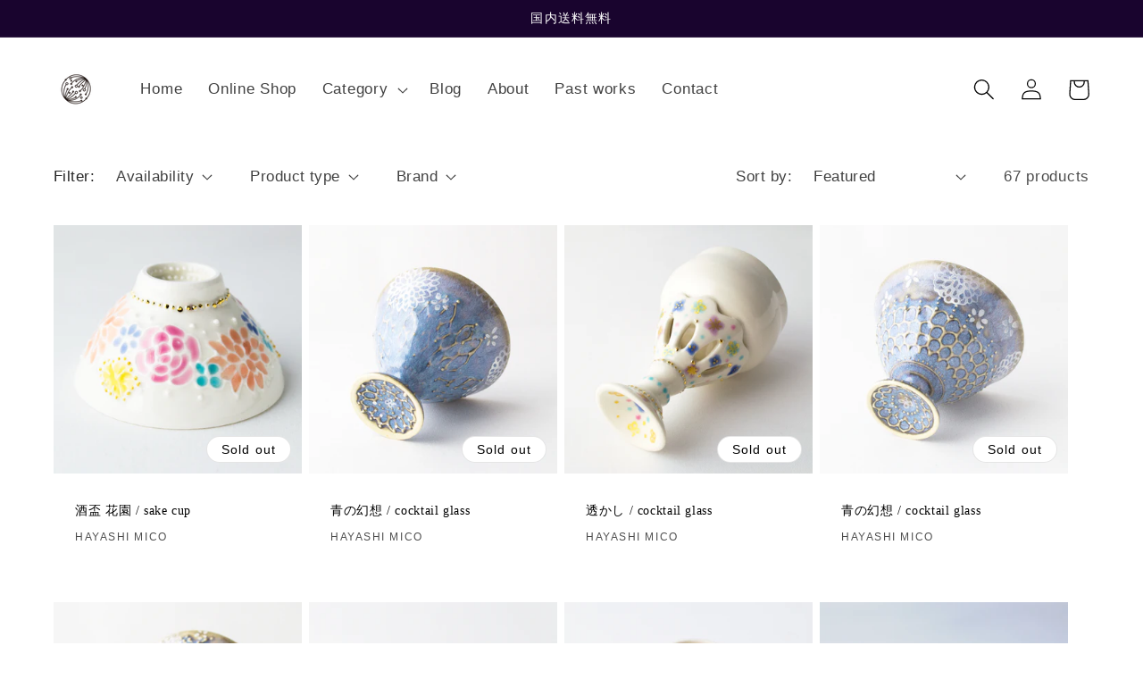

--- FILE ---
content_type: text/html; charset=utf-8
request_url: https://hayashimico.com/en-intl/collections/all
body_size: 38577
content:
<!doctype html>
<html class="no-js" lang="en">
  <head>
    <meta charset="utf-8">
    <meta http-equiv="X-UA-Compatible" content="IE=edge">
    <meta name="viewport" content="width=device-width,initial-scale=1">
    <meta name="theme-color" content="">
    <link rel="canonical" href="https://hayashimico.com/en-intl/collections/all">
    <link rel="preconnect" href="https://cdn.shopify.com" crossorigin><link rel="icon" type="image/png" href="//hayashimico.com/cdn/shop/files/2bee2b5490d7fa9597b3a1b6dac9711f.png?crop=center&height=32&v=1646297810&width=32"><title>
      林美后(Hayashi Mico)｜ALL
 &ndash; 林美后｜Hayashi Mico</title>

    
      <meta name="description" content="陶芸作家 林美后(Hayashi Mico)のwebサイト＊新着を含む作品一覧です。随時作品をアップしています。幻想の景色からなる世界をお楽しみください。This is the website of the ceramic artist Hayashi Mico. I&#39;m making a work, based on the ideas I got from the &quot;mystic scene&quot; that lives deep in my heart and eyes.">
    

    

<meta property="og:site_name" content="林美后｜Hayashi Mico">
<meta property="og:url" content="https://hayashimico.com/en-intl/collections/all">
<meta property="og:title" content="林美后(Hayashi Mico)｜ALL">
<meta property="og:type" content="website">
<meta property="og:description" content="陶芸作家 林美后(Hayashi Mico)のwebサイト＊新着を含む作品一覧です。随時作品をアップしています。幻想の景色からなる世界をお楽しみください。This is the website of the ceramic artist Hayashi Mico. I&#39;m making a work, based on the ideas I got from the &quot;mystic scene&quot; that lives deep in my heart and eyes."><meta property="og:image" content="http://hayashimico.com/cdn/shop/collections/IMG_7345.png?v=1665068598">
  <meta property="og:image:secure_url" content="https://hayashimico.com/cdn/shop/collections/IMG_7345.png?v=1665068598">
  <meta property="og:image:width" content="3492">
  <meta property="og:image:height" content="2494"><meta name="twitter:site" content="@HayashiMico"><meta name="twitter:card" content="summary_large_image">
<meta name="twitter:title" content="林美后(Hayashi Mico)｜ALL">
<meta name="twitter:description" content="陶芸作家 林美后(Hayashi Mico)のwebサイト＊新着を含む作品一覧です。随時作品をアップしています。幻想の景色からなる世界をお楽しみください。This is the website of the ceramic artist Hayashi Mico. I&#39;m making a work, based on the ideas I got from the &quot;mystic scene&quot; that lives deep in my heart and eyes.">


    <script src="//hayashimico.com/cdn/shop/t/6/assets/global.js?v=135116476141006970691647274906" defer="defer"></script>
    <script>window.performance && window.performance.mark && window.performance.mark('shopify.content_for_header.start');</script><meta name="facebook-domain-verification" content="j4z1vs554uhucf9rqo6ky4d55lg2qc">
<meta name="google-site-verification" content="OqAQX77ySYnFp3NqGU9evWORouB2XDztn02UiFRBvqw">
<meta id="shopify-digital-wallet" name="shopify-digital-wallet" content="/61377315015/digital_wallets/dialog">
<meta name="shopify-checkout-api-token" content="6457f421d0e2953aa68c1703c809aca3">
<link rel="alternate" type="application/atom+xml" title="Feed" href="/en-intl/collections/all.atom" />
<link rel="next" href="/en-intl/collections/all?page=2">
<link rel="alternate" hreflang="x-default" href="https://hayashimico.com/collections/all">
<link rel="alternate" hreflang="ja" href="https://hayashimico.com/collections/all">
<link rel="alternate" hreflang="en-AE" href="https://hayashimico.com/en-intl/collections/all">
<link rel="alternate" hreflang="en-AT" href="https://hayashimico.com/en-intl/collections/all">
<link rel="alternate" hreflang="en-BE" href="https://hayashimico.com/en-intl/collections/all">
<link rel="alternate" hreflang="en-CA" href="https://hayashimico.com/en-intl/collections/all">
<link rel="alternate" hreflang="en-CH" href="https://hayashimico.com/en-intl/collections/all">
<link rel="alternate" hreflang="en-CZ" href="https://hayashimico.com/en-intl/collections/all">
<link rel="alternate" hreflang="en-DE" href="https://hayashimico.com/en-intl/collections/all">
<link rel="alternate" hreflang="en-DK" href="https://hayashimico.com/en-intl/collections/all">
<link rel="alternate" hreflang="en-ES" href="https://hayashimico.com/en-intl/collections/all">
<link rel="alternate" hreflang="en-FI" href="https://hayashimico.com/en-intl/collections/all">
<link rel="alternate" hreflang="en-FR" href="https://hayashimico.com/en-intl/collections/all">
<link rel="alternate" hreflang="en-IE" href="https://hayashimico.com/en-intl/collections/all">
<link rel="alternate" hreflang="en-IL" href="https://hayashimico.com/en-intl/collections/all">
<link rel="alternate" hreflang="en-IT" href="https://hayashimico.com/en-intl/collections/all">
<link rel="alternate" hreflang="en-KR" href="https://hayashimico.com/en-intl/collections/all">
<link rel="alternate" hreflang="en-MY" href="https://hayashimico.com/en-intl/collections/all">
<link rel="alternate" hreflang="en-NL" href="https://hayashimico.com/en-intl/collections/all">
<link rel="alternate" hreflang="en-NO" href="https://hayashimico.com/en-intl/collections/all">
<link rel="alternate" hreflang="en-NZ" href="https://hayashimico.com/en-intl/collections/all">
<link rel="alternate" hreflang="en-PL" href="https://hayashimico.com/en-intl/collections/all">
<link rel="alternate" hreflang="en-PT" href="https://hayashimico.com/en-intl/collections/all">
<link rel="alternate" hreflang="en-SE" href="https://hayashimico.com/en-intl/collections/all">
<link rel="alternate" hreflang="en-AD" href="https://hayashimico.com/en-intl/collections/all">
<link rel="alternate" hreflang="en-AL" href="https://hayashimico.com/en-intl/collections/all">
<link rel="alternate" hreflang="en-AM" href="https://hayashimico.com/en-intl/collections/all">
<link rel="alternate" hreflang="en-AX" href="https://hayashimico.com/en-intl/collections/all">
<link rel="alternate" hreflang="en-BA" href="https://hayashimico.com/en-intl/collections/all">
<link rel="alternate" hreflang="en-BG" href="https://hayashimico.com/en-intl/collections/all">
<link rel="alternate" hreflang="en-BY" href="https://hayashimico.com/en-intl/collections/all">
<link rel="alternate" hreflang="en-CY" href="https://hayashimico.com/en-intl/collections/all">
<link rel="alternate" hreflang="en-EE" href="https://hayashimico.com/en-intl/collections/all">
<link rel="alternate" hreflang="en-FO" href="https://hayashimico.com/en-intl/collections/all">
<link rel="alternate" hreflang="en-GE" href="https://hayashimico.com/en-intl/collections/all">
<link rel="alternate" hreflang="en-GG" href="https://hayashimico.com/en-intl/collections/all">
<link rel="alternate" hreflang="en-GI" href="https://hayashimico.com/en-intl/collections/all">
<link rel="alternate" hreflang="en-GL" href="https://hayashimico.com/en-intl/collections/all">
<link rel="alternate" hreflang="en-GP" href="https://hayashimico.com/en-intl/collections/all">
<link rel="alternate" hreflang="en-GR" href="https://hayashimico.com/en-intl/collections/all">
<link rel="alternate" hreflang="en-HR" href="https://hayashimico.com/en-intl/collections/all">
<link rel="alternate" hreflang="en-HU" href="https://hayashimico.com/en-intl/collections/all">
<link rel="alternate" hreflang="en-IM" href="https://hayashimico.com/en-intl/collections/all">
<link rel="alternate" hreflang="en-IS" href="https://hayashimico.com/en-intl/collections/all">
<link rel="alternate" hreflang="en-JE" href="https://hayashimico.com/en-intl/collections/all">
<link rel="alternate" hreflang="en-LI" href="https://hayashimico.com/en-intl/collections/all">
<link rel="alternate" hreflang="en-LT" href="https://hayashimico.com/en-intl/collections/all">
<link rel="alternate" hreflang="en-LU" href="https://hayashimico.com/en-intl/collections/all">
<link rel="alternate" hreflang="en-LV" href="https://hayashimico.com/en-intl/collections/all">
<link rel="alternate" hreflang="en-MC" href="https://hayashimico.com/en-intl/collections/all">
<link rel="alternate" hreflang="en-MD" href="https://hayashimico.com/en-intl/collections/all">
<link rel="alternate" hreflang="en-ME" href="https://hayashimico.com/en-intl/collections/all">
<link rel="alternate" hreflang="en-MK" href="https://hayashimico.com/en-intl/collections/all">
<link rel="alternate" hreflang="en-MT" href="https://hayashimico.com/en-intl/collections/all">
<link rel="alternate" hreflang="en-RE" href="https://hayashimico.com/en-intl/collections/all">
<link rel="alternate" hreflang="en-RO" href="https://hayashimico.com/en-intl/collections/all">
<link rel="alternate" hreflang="en-RS" href="https://hayashimico.com/en-intl/collections/all">
<link rel="alternate" hreflang="en-SI" href="https://hayashimico.com/en-intl/collections/all">
<link rel="alternate" hreflang="en-SJ" href="https://hayashimico.com/en-intl/collections/all">
<link rel="alternate" hreflang="en-SK" href="https://hayashimico.com/en-intl/collections/all">
<link rel="alternate" hreflang="en-SM" href="https://hayashimico.com/en-intl/collections/all">
<link rel="alternate" hreflang="en-TR" href="https://hayashimico.com/en-intl/collections/all">
<link rel="alternate" hreflang="en-UA" href="https://hayashimico.com/en-intl/collections/all">
<link rel="alternate" hreflang="en-VA" href="https://hayashimico.com/en-intl/collections/all">
<link rel="alternate" hreflang="en-XK" href="https://hayashimico.com/en-intl/collections/all">
<link rel="alternate" hreflang="en-YT" href="https://hayashimico.com/en-intl/collections/all">
<link rel="alternate" hreflang="en-AC" href="https://hayashimico.com/en-intl/collections/all">
<link rel="alternate" hreflang="en-AO" href="https://hayashimico.com/en-intl/collections/all">
<link rel="alternate" hreflang="en-BF" href="https://hayashimico.com/en-intl/collections/all">
<link rel="alternate" hreflang="en-BI" href="https://hayashimico.com/en-intl/collections/all">
<link rel="alternate" hreflang="en-BJ" href="https://hayashimico.com/en-intl/collections/all">
<link rel="alternate" hreflang="en-BW" href="https://hayashimico.com/en-intl/collections/all">
<link rel="alternate" hreflang="en-CD" href="https://hayashimico.com/en-intl/collections/all">
<link rel="alternate" hreflang="en-CF" href="https://hayashimico.com/en-intl/collections/all">
<link rel="alternate" hreflang="en-CG" href="https://hayashimico.com/en-intl/collections/all">
<link rel="alternate" hreflang="en-CI" href="https://hayashimico.com/en-intl/collections/all">
<link rel="alternate" hreflang="en-CM" href="https://hayashimico.com/en-intl/collections/all">
<link rel="alternate" hreflang="en-CV" href="https://hayashimico.com/en-intl/collections/all">
<link rel="alternate" hreflang="en-DJ" href="https://hayashimico.com/en-intl/collections/all">
<link rel="alternate" hreflang="en-DZ" href="https://hayashimico.com/en-intl/collections/all">
<link rel="alternate" hreflang="en-EG" href="https://hayashimico.com/en-intl/collections/all">
<link rel="alternate" hreflang="en-EH" href="https://hayashimico.com/en-intl/collections/all">
<link rel="alternate" hreflang="en-ER" href="https://hayashimico.com/en-intl/collections/all">
<link rel="alternate" hreflang="en-ET" href="https://hayashimico.com/en-intl/collections/all">
<link rel="alternate" hreflang="en-GA" href="https://hayashimico.com/en-intl/collections/all">
<link rel="alternate" hreflang="en-GH" href="https://hayashimico.com/en-intl/collections/all">
<link rel="alternate" hreflang="en-GM" href="https://hayashimico.com/en-intl/collections/all">
<link rel="alternate" hreflang="en-GN" href="https://hayashimico.com/en-intl/collections/all">
<link rel="alternate" hreflang="en-GQ" href="https://hayashimico.com/en-intl/collections/all">
<link rel="alternate" hreflang="en-GW" href="https://hayashimico.com/en-intl/collections/all">
<link rel="alternate" hreflang="en-KE" href="https://hayashimico.com/en-intl/collections/all">
<link rel="alternate" hreflang="en-KM" href="https://hayashimico.com/en-intl/collections/all">
<link rel="alternate" hreflang="en-LR" href="https://hayashimico.com/en-intl/collections/all">
<link rel="alternate" hreflang="en-LS" href="https://hayashimico.com/en-intl/collections/all">
<link rel="alternate" hreflang="en-LY" href="https://hayashimico.com/en-intl/collections/all">
<link rel="alternate" hreflang="en-MA" href="https://hayashimico.com/en-intl/collections/all">
<link rel="alternate" hreflang="en-MG" href="https://hayashimico.com/en-intl/collections/all">
<link rel="alternate" hreflang="en-ML" href="https://hayashimico.com/en-intl/collections/all">
<link rel="alternate" hreflang="en-MR" href="https://hayashimico.com/en-intl/collections/all">
<link rel="alternate" hreflang="en-MU" href="https://hayashimico.com/en-intl/collections/all">
<link rel="alternate" hreflang="en-MW" href="https://hayashimico.com/en-intl/collections/all">
<link rel="alternate" hreflang="en-MZ" href="https://hayashimico.com/en-intl/collections/all">
<link rel="alternate" hreflang="en-NA" href="https://hayashimico.com/en-intl/collections/all">
<link rel="alternate" hreflang="en-NE" href="https://hayashimico.com/en-intl/collections/all">
<link rel="alternate" hreflang="en-NG" href="https://hayashimico.com/en-intl/collections/all">
<link rel="alternate" hreflang="en-RW" href="https://hayashimico.com/en-intl/collections/all">
<link rel="alternate" hreflang="en-SC" href="https://hayashimico.com/en-intl/collections/all">
<link rel="alternate" hreflang="en-SD" href="https://hayashimico.com/en-intl/collections/all">
<link rel="alternate" hreflang="en-SH" href="https://hayashimico.com/en-intl/collections/all">
<link rel="alternate" hreflang="en-SL" href="https://hayashimico.com/en-intl/collections/all">
<link rel="alternate" hreflang="en-SN" href="https://hayashimico.com/en-intl/collections/all">
<link rel="alternate" hreflang="en-SO" href="https://hayashimico.com/en-intl/collections/all">
<link rel="alternate" hreflang="en-SS" href="https://hayashimico.com/en-intl/collections/all">
<link rel="alternate" hreflang="en-ST" href="https://hayashimico.com/en-intl/collections/all">
<link rel="alternate" hreflang="en-SZ" href="https://hayashimico.com/en-intl/collections/all">
<link rel="alternate" hreflang="en-TA" href="https://hayashimico.com/en-intl/collections/all">
<link rel="alternate" hreflang="en-TD" href="https://hayashimico.com/en-intl/collections/all">
<link rel="alternate" hreflang="en-TG" href="https://hayashimico.com/en-intl/collections/all">
<link rel="alternate" hreflang="en-TN" href="https://hayashimico.com/en-intl/collections/all">
<link rel="alternate" hreflang="en-TZ" href="https://hayashimico.com/en-intl/collections/all">
<link rel="alternate" hreflang="en-UG" href="https://hayashimico.com/en-intl/collections/all">
<link rel="alternate" hreflang="en-ZA" href="https://hayashimico.com/en-intl/collections/all">
<link rel="alternate" hreflang="en-ZM" href="https://hayashimico.com/en-intl/collections/all">
<link rel="alternate" hreflang="en-ZW" href="https://hayashimico.com/en-intl/collections/all">
<link rel="alternate" hreflang="en-AF" href="https://hayashimico.com/en-intl/collections/all">
<link rel="alternate" hreflang="en-AZ" href="https://hayashimico.com/en-intl/collections/all">
<link rel="alternate" hreflang="en-BD" href="https://hayashimico.com/en-intl/collections/all">
<link rel="alternate" hreflang="en-BH" href="https://hayashimico.com/en-intl/collections/all">
<link rel="alternate" hreflang="en-BN" href="https://hayashimico.com/en-intl/collections/all">
<link rel="alternate" hreflang="en-BT" href="https://hayashimico.com/en-intl/collections/all">
<link rel="alternate" hreflang="en-CC" href="https://hayashimico.com/en-intl/collections/all">
<link rel="alternate" hreflang="en-CN" href="https://hayashimico.com/en-intl/collections/all">
<link rel="alternate" hreflang="en-CX" href="https://hayashimico.com/en-intl/collections/all">
<link rel="alternate" hreflang="en-ID" href="https://hayashimico.com/en-intl/collections/all">
<link rel="alternate" hreflang="en-IN" href="https://hayashimico.com/en-intl/collections/all">
<link rel="alternate" hreflang="en-IO" href="https://hayashimico.com/en-intl/collections/all">
<link rel="alternate" hreflang="en-IQ" href="https://hayashimico.com/en-intl/collections/all">
<link rel="alternate" hreflang="en-JO" href="https://hayashimico.com/en-intl/collections/all">
<link rel="alternate" hreflang="en-KG" href="https://hayashimico.com/en-intl/collections/all">
<link rel="alternate" hreflang="en-KH" href="https://hayashimico.com/en-intl/collections/all">
<link rel="alternate" hreflang="en-KW" href="https://hayashimico.com/en-intl/collections/all">
<link rel="alternate" hreflang="en-KZ" href="https://hayashimico.com/en-intl/collections/all">
<link rel="alternate" hreflang="en-LA" href="https://hayashimico.com/en-intl/collections/all">
<link rel="alternate" hreflang="en-LB" href="https://hayashimico.com/en-intl/collections/all">
<link rel="alternate" hreflang="en-LK" href="https://hayashimico.com/en-intl/collections/all">
<link rel="alternate" hreflang="en-MM" href="https://hayashimico.com/en-intl/collections/all">
<link rel="alternate" hreflang="en-MN" href="https://hayashimico.com/en-intl/collections/all">
<link rel="alternate" hreflang="en-MO" href="https://hayashimico.com/en-intl/collections/all">
<link rel="alternate" hreflang="en-MV" href="https://hayashimico.com/en-intl/collections/all">
<link rel="alternate" hreflang="en-NP" href="https://hayashimico.com/en-intl/collections/all">
<link rel="alternate" hreflang="en-OM" href="https://hayashimico.com/en-intl/collections/all">
<link rel="alternate" hreflang="en-PH" href="https://hayashimico.com/en-intl/collections/all">
<link rel="alternate" hreflang="en-PK" href="https://hayashimico.com/en-intl/collections/all">
<link rel="alternate" hreflang="en-PS" href="https://hayashimico.com/en-intl/collections/all">
<link rel="alternate" hreflang="en-QA" href="https://hayashimico.com/en-intl/collections/all">
<link rel="alternate" hreflang="en-RU" href="https://hayashimico.com/en-intl/collections/all">
<link rel="alternate" hreflang="en-SA" href="https://hayashimico.com/en-intl/collections/all">
<link rel="alternate" hreflang="en-TH" href="https://hayashimico.com/en-intl/collections/all">
<link rel="alternate" hreflang="en-TJ" href="https://hayashimico.com/en-intl/collections/all">
<link rel="alternate" hreflang="en-TM" href="https://hayashimico.com/en-intl/collections/all">
<link rel="alternate" hreflang="en-UZ" href="https://hayashimico.com/en-intl/collections/all">
<link rel="alternate" hreflang="en-VN" href="https://hayashimico.com/en-intl/collections/all">
<link rel="alternate" hreflang="en-YE" href="https://hayashimico.com/en-intl/collections/all">
<link rel="alternate" hreflang="en-AR" href="https://hayashimico.com/en-intl/collections/all">
<link rel="alternate" hreflang="en-BO" href="https://hayashimico.com/en-intl/collections/all">
<link rel="alternate" hreflang="en-BQ" href="https://hayashimico.com/en-intl/collections/all">
<link rel="alternate" hreflang="en-BR" href="https://hayashimico.com/en-intl/collections/all">
<link rel="alternate" hreflang="en-CL" href="https://hayashimico.com/en-intl/collections/all">
<link rel="alternate" hreflang="en-CO" href="https://hayashimico.com/en-intl/collections/all">
<link rel="alternate" hreflang="en-EC" href="https://hayashimico.com/en-intl/collections/all">
<link rel="alternate" hreflang="en-FK" href="https://hayashimico.com/en-intl/collections/all">
<link rel="alternate" hreflang="en-GF" href="https://hayashimico.com/en-intl/collections/all">
<link rel="alternate" hreflang="en-GY" href="https://hayashimico.com/en-intl/collections/all">
<link rel="alternate" hreflang="en-PE" href="https://hayashimico.com/en-intl/collections/all">
<link rel="alternate" hreflang="en-PY" href="https://hayashimico.com/en-intl/collections/all">
<link rel="alternate" hreflang="en-SR" href="https://hayashimico.com/en-intl/collections/all">
<link rel="alternate" hreflang="en-UY" href="https://hayashimico.com/en-intl/collections/all">
<link rel="alternate" hreflang="en-VE" href="https://hayashimico.com/en-intl/collections/all">
<link rel="alternate" hreflang="en-AG" href="https://hayashimico.com/en-intl/collections/all">
<link rel="alternate" hreflang="en-AI" href="https://hayashimico.com/en-intl/collections/all">
<link rel="alternate" hreflang="en-AW" href="https://hayashimico.com/en-intl/collections/all">
<link rel="alternate" hreflang="en-BB" href="https://hayashimico.com/en-intl/collections/all">
<link rel="alternate" hreflang="en-BL" href="https://hayashimico.com/en-intl/collections/all">
<link rel="alternate" hreflang="en-BM" href="https://hayashimico.com/en-intl/collections/all">
<link rel="alternate" hreflang="en-BS" href="https://hayashimico.com/en-intl/collections/all">
<link rel="alternate" hreflang="en-BZ" href="https://hayashimico.com/en-intl/collections/all">
<link rel="alternate" hreflang="en-CR" href="https://hayashimico.com/en-intl/collections/all">
<link rel="alternate" hreflang="en-CW" href="https://hayashimico.com/en-intl/collections/all">
<link rel="alternate" hreflang="en-DM" href="https://hayashimico.com/en-intl/collections/all">
<link rel="alternate" hreflang="en-DO" href="https://hayashimico.com/en-intl/collections/all">
<link rel="alternate" hreflang="en-GD" href="https://hayashimico.com/en-intl/collections/all">
<link rel="alternate" hreflang="en-GT" href="https://hayashimico.com/en-intl/collections/all">
<link rel="alternate" hreflang="en-HN" href="https://hayashimico.com/en-intl/collections/all">
<link rel="alternate" hreflang="en-HT" href="https://hayashimico.com/en-intl/collections/all">
<link rel="alternate" hreflang="en-JM" href="https://hayashimico.com/en-intl/collections/all">
<link rel="alternate" hreflang="en-KN" href="https://hayashimico.com/en-intl/collections/all">
<link rel="alternate" hreflang="en-KY" href="https://hayashimico.com/en-intl/collections/all">
<link rel="alternate" hreflang="en-LC" href="https://hayashimico.com/en-intl/collections/all">
<link rel="alternate" hreflang="en-MF" href="https://hayashimico.com/en-intl/collections/all">
<link rel="alternate" hreflang="en-MQ" href="https://hayashimico.com/en-intl/collections/all">
<link rel="alternate" hreflang="en-MS" href="https://hayashimico.com/en-intl/collections/all">
<link rel="alternate" hreflang="en-NI" href="https://hayashimico.com/en-intl/collections/all">
<link rel="alternate" hreflang="en-PA" href="https://hayashimico.com/en-intl/collections/all">
<link rel="alternate" hreflang="en-PM" href="https://hayashimico.com/en-intl/collections/all">
<link rel="alternate" hreflang="en-SV" href="https://hayashimico.com/en-intl/collections/all">
<link rel="alternate" hreflang="en-SX" href="https://hayashimico.com/en-intl/collections/all">
<link rel="alternate" hreflang="en-TC" href="https://hayashimico.com/en-intl/collections/all">
<link rel="alternate" hreflang="en-TT" href="https://hayashimico.com/en-intl/collections/all">
<link rel="alternate" hreflang="en-UM" href="https://hayashimico.com/en-intl/collections/all">
<link rel="alternate" hreflang="en-VC" href="https://hayashimico.com/en-intl/collections/all">
<link rel="alternate" hreflang="en-VG" href="https://hayashimico.com/en-intl/collections/all">
<link rel="alternate" hreflang="en-CK" href="https://hayashimico.com/en-intl/collections/all">
<link rel="alternate" hreflang="en-FJ" href="https://hayashimico.com/en-intl/collections/all">
<link rel="alternate" hreflang="en-GS" href="https://hayashimico.com/en-intl/collections/all">
<link rel="alternate" hreflang="en-KI" href="https://hayashimico.com/en-intl/collections/all">
<link rel="alternate" hreflang="en-NC" href="https://hayashimico.com/en-intl/collections/all">
<link rel="alternate" hreflang="en-NF" href="https://hayashimico.com/en-intl/collections/all">
<link rel="alternate" hreflang="en-NR" href="https://hayashimico.com/en-intl/collections/all">
<link rel="alternate" hreflang="en-NU" href="https://hayashimico.com/en-intl/collections/all">
<link rel="alternate" hreflang="en-PF" href="https://hayashimico.com/en-intl/collections/all">
<link rel="alternate" hreflang="en-PG" href="https://hayashimico.com/en-intl/collections/all">
<link rel="alternate" hreflang="en-PN" href="https://hayashimico.com/en-intl/collections/all">
<link rel="alternate" hreflang="en-SB" href="https://hayashimico.com/en-intl/collections/all">
<link rel="alternate" hreflang="en-TF" href="https://hayashimico.com/en-intl/collections/all">
<link rel="alternate" hreflang="en-TK" href="https://hayashimico.com/en-intl/collections/all">
<link rel="alternate" hreflang="en-TL" href="https://hayashimico.com/en-intl/collections/all">
<link rel="alternate" hreflang="en-TO" href="https://hayashimico.com/en-intl/collections/all">
<link rel="alternate" hreflang="en-TV" href="https://hayashimico.com/en-intl/collections/all">
<link rel="alternate" hreflang="en-VU" href="https://hayashimico.com/en-intl/collections/all">
<link rel="alternate" hreflang="en-WF" href="https://hayashimico.com/en-intl/collections/all">
<link rel="alternate" hreflang="en-WS" href="https://hayashimico.com/en-intl/collections/all">
<link rel="alternate" hreflang="en-US" href="https://hayashimico.com/en-us/collections/all">
<link rel="alternate" hreflang="ja-HK" href="https://hayashimico.com/ja-hk/collections/all">
<link rel="alternate" hreflang="en-TW" href="https://hayashimico.com/en-tw/collections/all">
<link rel="alternate" hreflang="en-SG" href="https://hayashimico.com/en-sg/collections/all">
<link rel="alternate" hreflang="en-AU" href="https://hayashimico.com/en-au/collections/all">
<link rel="alternate" hreflang="en-GB" href="https://hayashimico.com/en-gb/collections/all">
<link rel="alternate" type="application/json+oembed" href="https://hayashimico.com/en-intl/collections/all.oembed">
<script async="async" src="/checkouts/internal/preloads.js?locale=en-ZW"></script>
<link rel="preconnect" href="https://shop.app" crossorigin="anonymous">
<script async="async" src="https://shop.app/checkouts/internal/preloads.js?locale=en-ZW&shop_id=61377315015" crossorigin="anonymous"></script>
<script id="apple-pay-shop-capabilities" type="application/json">{"shopId":61377315015,"countryCode":"JP","currencyCode":"USD","merchantCapabilities":["supports3DS"],"merchantId":"gid:\/\/shopify\/Shop\/61377315015","merchantName":"林美后｜Hayashi Mico","requiredBillingContactFields":["postalAddress","email","phone"],"requiredShippingContactFields":["postalAddress","email","phone"],"shippingType":"shipping","supportedNetworks":["visa","masterCard","amex","jcb","discover"],"total":{"type":"pending","label":"林美后｜Hayashi Mico","amount":"1.00"},"shopifyPaymentsEnabled":true,"supportsSubscriptions":true}</script>
<script id="shopify-features" type="application/json">{"accessToken":"6457f421d0e2953aa68c1703c809aca3","betas":["rich-media-storefront-analytics"],"domain":"hayashimico.com","predictiveSearch":false,"shopId":61377315015,"locale":"en"}</script>
<script>var Shopify = Shopify || {};
Shopify.shop = "mico-utatane.myshopify.com";
Shopify.locale = "en";
Shopify.currency = {"active":"USD","rate":"0.0064395558"};
Shopify.country = "ZW";
Shopify.theme = {"name":"Dawnのコピーを更新する","id":129513226439,"schema_name":"Dawn","schema_version":"4.0.0","theme_store_id":887,"role":"main"};
Shopify.theme.handle = "null";
Shopify.theme.style = {"id":null,"handle":null};
Shopify.cdnHost = "hayashimico.com/cdn";
Shopify.routes = Shopify.routes || {};
Shopify.routes.root = "/en-intl/";</script>
<script type="module">!function(o){(o.Shopify=o.Shopify||{}).modules=!0}(window);</script>
<script>!function(o){function n(){var o=[];function n(){o.push(Array.prototype.slice.apply(arguments))}return n.q=o,n}var t=o.Shopify=o.Shopify||{};t.loadFeatures=n(),t.autoloadFeatures=n()}(window);</script>
<script>
  window.ShopifyPay = window.ShopifyPay || {};
  window.ShopifyPay.apiHost = "shop.app\/pay";
  window.ShopifyPay.redirectState = null;
</script>
<script id="shop-js-analytics" type="application/json">{"pageType":"collection"}</script>
<script defer="defer" async type="module" src="//hayashimico.com/cdn/shopifycloud/shop-js/modules/v2/client.init-shop-cart-sync_IZsNAliE.en.esm.js"></script>
<script defer="defer" async type="module" src="//hayashimico.com/cdn/shopifycloud/shop-js/modules/v2/chunk.common_0OUaOowp.esm.js"></script>
<script type="module">
  await import("//hayashimico.com/cdn/shopifycloud/shop-js/modules/v2/client.init-shop-cart-sync_IZsNAliE.en.esm.js");
await import("//hayashimico.com/cdn/shopifycloud/shop-js/modules/v2/chunk.common_0OUaOowp.esm.js");

  window.Shopify.SignInWithShop?.initShopCartSync?.({"fedCMEnabled":true,"windoidEnabled":true});

</script>
<script>
  window.Shopify = window.Shopify || {};
  if (!window.Shopify.featureAssets) window.Shopify.featureAssets = {};
  window.Shopify.featureAssets['shop-js'] = {"shop-cart-sync":["modules/v2/client.shop-cart-sync_DLOhI_0X.en.esm.js","modules/v2/chunk.common_0OUaOowp.esm.js"],"init-fed-cm":["modules/v2/client.init-fed-cm_C6YtU0w6.en.esm.js","modules/v2/chunk.common_0OUaOowp.esm.js"],"shop-button":["modules/v2/client.shop-button_BCMx7GTG.en.esm.js","modules/v2/chunk.common_0OUaOowp.esm.js"],"shop-cash-offers":["modules/v2/client.shop-cash-offers_BT26qb5j.en.esm.js","modules/v2/chunk.common_0OUaOowp.esm.js","modules/v2/chunk.modal_CGo_dVj3.esm.js"],"init-windoid":["modules/v2/client.init-windoid_B9PkRMql.en.esm.js","modules/v2/chunk.common_0OUaOowp.esm.js"],"init-shop-email-lookup-coordinator":["modules/v2/client.init-shop-email-lookup-coordinator_DZkqjsbU.en.esm.js","modules/v2/chunk.common_0OUaOowp.esm.js"],"shop-toast-manager":["modules/v2/client.shop-toast-manager_Di2EnuM7.en.esm.js","modules/v2/chunk.common_0OUaOowp.esm.js"],"shop-login-button":["modules/v2/client.shop-login-button_BtqW_SIO.en.esm.js","modules/v2/chunk.common_0OUaOowp.esm.js","modules/v2/chunk.modal_CGo_dVj3.esm.js"],"avatar":["modules/v2/client.avatar_BTnouDA3.en.esm.js"],"pay-button":["modules/v2/client.pay-button_CWa-C9R1.en.esm.js","modules/v2/chunk.common_0OUaOowp.esm.js"],"init-shop-cart-sync":["modules/v2/client.init-shop-cart-sync_IZsNAliE.en.esm.js","modules/v2/chunk.common_0OUaOowp.esm.js"],"init-customer-accounts":["modules/v2/client.init-customer-accounts_DenGwJTU.en.esm.js","modules/v2/client.shop-login-button_BtqW_SIO.en.esm.js","modules/v2/chunk.common_0OUaOowp.esm.js","modules/v2/chunk.modal_CGo_dVj3.esm.js"],"init-shop-for-new-customer-accounts":["modules/v2/client.init-shop-for-new-customer-accounts_JdHXxpS9.en.esm.js","modules/v2/client.shop-login-button_BtqW_SIO.en.esm.js","modules/v2/chunk.common_0OUaOowp.esm.js","modules/v2/chunk.modal_CGo_dVj3.esm.js"],"init-customer-accounts-sign-up":["modules/v2/client.init-customer-accounts-sign-up_D6__K_p8.en.esm.js","modules/v2/client.shop-login-button_BtqW_SIO.en.esm.js","modules/v2/chunk.common_0OUaOowp.esm.js","modules/v2/chunk.modal_CGo_dVj3.esm.js"],"checkout-modal":["modules/v2/client.checkout-modal_C_ZQDY6s.en.esm.js","modules/v2/chunk.common_0OUaOowp.esm.js","modules/v2/chunk.modal_CGo_dVj3.esm.js"],"shop-follow-button":["modules/v2/client.shop-follow-button_XetIsj8l.en.esm.js","modules/v2/chunk.common_0OUaOowp.esm.js","modules/v2/chunk.modal_CGo_dVj3.esm.js"],"lead-capture":["modules/v2/client.lead-capture_DvA72MRN.en.esm.js","modules/v2/chunk.common_0OUaOowp.esm.js","modules/v2/chunk.modal_CGo_dVj3.esm.js"],"shop-login":["modules/v2/client.shop-login_ClXNxyh6.en.esm.js","modules/v2/chunk.common_0OUaOowp.esm.js","modules/v2/chunk.modal_CGo_dVj3.esm.js"],"payment-terms":["modules/v2/client.payment-terms_CNlwjfZz.en.esm.js","modules/v2/chunk.common_0OUaOowp.esm.js","modules/v2/chunk.modal_CGo_dVj3.esm.js"]};
</script>
<script>(function() {
  var isLoaded = false;
  function asyncLoad() {
    if (isLoaded) return;
    isLoaded = true;
    var urls = ["https:\/\/asia-northeast1-affiliate-pr.cloudfunctions.net\/script?shop=mico-utatane.myshopify.com"];
    for (var i = 0; i < urls.length; i++) {
      var s = document.createElement('script');
      s.type = 'text/javascript';
      s.async = true;
      s.src = urls[i];
      var x = document.getElementsByTagName('script')[0];
      x.parentNode.insertBefore(s, x);
    }
  };
  if(window.attachEvent) {
    window.attachEvent('onload', asyncLoad);
  } else {
    window.addEventListener('load', asyncLoad, false);
  }
})();</script>
<script id="__st">var __st={"a":61377315015,"offset":32400,"reqid":"ee45fe00-5a7a-4361-ab88-6228d143742c-1768547774","pageurl":"hayashimico.com\/en-intl\/collections\/all","u":"886858ac2e7c","p":"collection","rtyp":"collection","rid":286076666055};</script>
<script>window.ShopifyPaypalV4VisibilityTracking = true;</script>
<script id="captcha-bootstrap">!function(){'use strict';const t='contact',e='account',n='new_comment',o=[[t,t],['blogs',n],['comments',n],[t,'customer']],c=[[e,'customer_login'],[e,'guest_login'],[e,'recover_customer_password'],[e,'create_customer']],r=t=>t.map((([t,e])=>`form[action*='/${t}']:not([data-nocaptcha='true']) input[name='form_type'][value='${e}']`)).join(','),a=t=>()=>t?[...document.querySelectorAll(t)].map((t=>t.form)):[];function s(){const t=[...o],e=r(t);return a(e)}const i='password',u='form_key',d=['recaptcha-v3-token','g-recaptcha-response','h-captcha-response',i],f=()=>{try{return window.sessionStorage}catch{return}},m='__shopify_v',_=t=>t.elements[u];function p(t,e,n=!1){try{const o=window.sessionStorage,c=JSON.parse(o.getItem(e)),{data:r}=function(t){const{data:e,action:n}=t;return t[m]||n?{data:e,action:n}:{data:t,action:n}}(c);for(const[e,n]of Object.entries(r))t.elements[e]&&(t.elements[e].value=n);n&&o.removeItem(e)}catch(o){console.error('form repopulation failed',{error:o})}}const l='form_type',E='cptcha';function T(t){t.dataset[E]=!0}const w=window,h=w.document,L='Shopify',v='ce_forms',y='captcha';let A=!1;((t,e)=>{const n=(g='f06e6c50-85a8-45c8-87d0-21a2b65856fe',I='https://cdn.shopify.com/shopifycloud/storefront-forms-hcaptcha/ce_storefront_forms_captcha_hcaptcha.v1.5.2.iife.js',D={infoText:'Protected by hCaptcha',privacyText:'Privacy',termsText:'Terms'},(t,e,n)=>{const o=w[L][v],c=o.bindForm;if(c)return c(t,g,e,D).then(n);var r;o.q.push([[t,g,e,D],n]),r=I,A||(h.body.append(Object.assign(h.createElement('script'),{id:'captcha-provider',async:!0,src:r})),A=!0)});var g,I,D;w[L]=w[L]||{},w[L][v]=w[L][v]||{},w[L][v].q=[],w[L][y]=w[L][y]||{},w[L][y].protect=function(t,e){n(t,void 0,e),T(t)},Object.freeze(w[L][y]),function(t,e,n,w,h,L){const[v,y,A,g]=function(t,e,n){const i=e?o:[],u=t?c:[],d=[...i,...u],f=r(d),m=r(i),_=r(d.filter((([t,e])=>n.includes(e))));return[a(f),a(m),a(_),s()]}(w,h,L),I=t=>{const e=t.target;return e instanceof HTMLFormElement?e:e&&e.form},D=t=>v().includes(t);t.addEventListener('submit',(t=>{const e=I(t);if(!e)return;const n=D(e)&&!e.dataset.hcaptchaBound&&!e.dataset.recaptchaBound,o=_(e),c=g().includes(e)&&(!o||!o.value);(n||c)&&t.preventDefault(),c&&!n&&(function(t){try{if(!f())return;!function(t){const e=f();if(!e)return;const n=_(t);if(!n)return;const o=n.value;o&&e.removeItem(o)}(t);const e=Array.from(Array(32),(()=>Math.random().toString(36)[2])).join('');!function(t,e){_(t)||t.append(Object.assign(document.createElement('input'),{type:'hidden',name:u})),t.elements[u].value=e}(t,e),function(t,e){const n=f();if(!n)return;const o=[...t.querySelectorAll(`input[type='${i}']`)].map((({name:t})=>t)),c=[...d,...o],r={};for(const[a,s]of new FormData(t).entries())c.includes(a)||(r[a]=s);n.setItem(e,JSON.stringify({[m]:1,action:t.action,data:r}))}(t,e)}catch(e){console.error('failed to persist form',e)}}(e),e.submit())}));const S=(t,e)=>{t&&!t.dataset[E]&&(n(t,e.some((e=>e===t))),T(t))};for(const o of['focusin','change'])t.addEventListener(o,(t=>{const e=I(t);D(e)&&S(e,y())}));const B=e.get('form_key'),M=e.get(l),P=B&&M;t.addEventListener('DOMContentLoaded',(()=>{const t=y();if(P)for(const e of t)e.elements[l].value===M&&p(e,B);[...new Set([...A(),...v().filter((t=>'true'===t.dataset.shopifyCaptcha))])].forEach((e=>S(e,t)))}))}(h,new URLSearchParams(w.location.search),n,t,e,['guest_login'])})(!0,!0)}();</script>
<script integrity="sha256-4kQ18oKyAcykRKYeNunJcIwy7WH5gtpwJnB7kiuLZ1E=" data-source-attribution="shopify.loadfeatures" defer="defer" src="//hayashimico.com/cdn/shopifycloud/storefront/assets/storefront/load_feature-a0a9edcb.js" crossorigin="anonymous"></script>
<script crossorigin="anonymous" defer="defer" src="//hayashimico.com/cdn/shopifycloud/storefront/assets/shopify_pay/storefront-65b4c6d7.js?v=20250812"></script>
<script data-source-attribution="shopify.dynamic_checkout.dynamic.init">var Shopify=Shopify||{};Shopify.PaymentButton=Shopify.PaymentButton||{isStorefrontPortableWallets:!0,init:function(){window.Shopify.PaymentButton.init=function(){};var t=document.createElement("script");t.src="https://hayashimico.com/cdn/shopifycloud/portable-wallets/latest/portable-wallets.en.js",t.type="module",document.head.appendChild(t)}};
</script>
<script data-source-attribution="shopify.dynamic_checkout.buyer_consent">
  function portableWalletsHideBuyerConsent(e){var t=document.getElementById("shopify-buyer-consent"),n=document.getElementById("shopify-subscription-policy-button");t&&n&&(t.classList.add("hidden"),t.setAttribute("aria-hidden","true"),n.removeEventListener("click",e))}function portableWalletsShowBuyerConsent(e){var t=document.getElementById("shopify-buyer-consent"),n=document.getElementById("shopify-subscription-policy-button");t&&n&&(t.classList.remove("hidden"),t.removeAttribute("aria-hidden"),n.addEventListener("click",e))}window.Shopify?.PaymentButton&&(window.Shopify.PaymentButton.hideBuyerConsent=portableWalletsHideBuyerConsent,window.Shopify.PaymentButton.showBuyerConsent=portableWalletsShowBuyerConsent);
</script>
<script data-source-attribution="shopify.dynamic_checkout.cart.bootstrap">document.addEventListener("DOMContentLoaded",(function(){function t(){return document.querySelector("shopify-accelerated-checkout-cart, shopify-accelerated-checkout")}if(t())Shopify.PaymentButton.init();else{new MutationObserver((function(e,n){t()&&(Shopify.PaymentButton.init(),n.disconnect())})).observe(document.body,{childList:!0,subtree:!0})}}));
</script>
<script id='scb4127' type='text/javascript' async='' src='https://hayashimico.com/cdn/shopifycloud/privacy-banner/storefront-banner.js'></script><link id="shopify-accelerated-checkout-styles" rel="stylesheet" media="screen" href="https://hayashimico.com/cdn/shopifycloud/portable-wallets/latest/accelerated-checkout-backwards-compat.css" crossorigin="anonymous">
<style id="shopify-accelerated-checkout-cart">
        #shopify-buyer-consent {
  margin-top: 1em;
  display: inline-block;
  width: 100%;
}

#shopify-buyer-consent.hidden {
  display: none;
}

#shopify-subscription-policy-button {
  background: none;
  border: none;
  padding: 0;
  text-decoration: underline;
  font-size: inherit;
  cursor: pointer;
}

#shopify-subscription-policy-button::before {
  box-shadow: none;
}

      </style>
<script id="sections-script" data-sections="header,footer" defer="defer" src="//hayashimico.com/cdn/shop/t/6/compiled_assets/scripts.js?2705"></script>
<script>window.performance && window.performance.mark && window.performance.mark('shopify.content_for_header.end');</script>


    <style data-shopify>
      
      
      
      
      

      :root {
        --font-body-family: "system_ui", -apple-system, 'Segoe UI', Roboto, 'Helvetica Neue', 'Noto Sans', 'Liberation Sans', Arial, sans-serif, 'Apple Color Emoji', 'Segoe UI Emoji', 'Segoe UI Symbol', 'Noto Color Emoji';
        --font-body-style: normal;
        --font-body-weight: 400;

        --font-heading-family: "New York", Iowan Old Style, Apple Garamond, Baskerville, Times New Roman, Droid Serif, Times, Source Serif Pro, serif, Apple Color Emoji, Segoe UI Emoji, Segoe UI Symbol;
        --font-heading-style: normal;
        --font-heading-weight: 400;

        --font-body-scale: 1.2;
        --font-heading-scale: 0.875;

        --color-base-text: 0, 0, 0;
        --color-shadow: 0, 0, 0;
        --color-base-background-1: 255, 255, 255;
        --color-base-background-2: 214, 200, 228;
        --color-base-solid-button-labels: 255, 255, 255;
        --color-base-outline-button-labels: 0, 0, 0;
        --color-base-accent-1: 0, 0, 0;
        --color-base-accent-2: 25, 4, 46;
        --payment-terms-background-color: #ffffff;

        --gradient-base-background-1: #ffffff;
        --gradient-base-background-2: #d6c8e4;
        --gradient-base-accent-1: #000000;
        --gradient-base-accent-2: #19042e;

        --media-padding: px;
        --media-border-opacity: 0.05;
        --media-border-width: 1px;
        --media-radius: 0px;
        --media-shadow-opacity: 0.0;
        --media-shadow-horizontal-offset: 0px;
        --media-shadow-vertical-offset: 0px;
        --media-shadow-blur-radius: 0px;

        --page-width: 160rem;
        --page-width-margin: 0rem;

        --card-image-padding: 0.0rem;
        --card-corner-radius: 0.0rem;
        --card-text-alignment: left;
        --card-border-width: 0.0rem;
        --card-border-opacity: 0.0;
        --card-shadow-opacity: 0.1;
        --card-shadow-horizontal-offset: 0.0rem;
        --card-shadow-vertical-offset: 0.0rem;
        --card-shadow-blur-radius: 0.0rem;

        --badge-corner-radius: 4.0rem;

        --popup-border-width: 1px;
        --popup-border-opacity: 0.1;
        --popup-corner-radius: 0px;
        --popup-shadow-opacity: 0.0;
        --popup-shadow-horizontal-offset: 0px;
        --popup-shadow-vertical-offset: 0px;
        --popup-shadow-blur-radius: 0px;

        --drawer-border-width: 1px;
        --drawer-border-opacity: 0.1;
        --drawer-shadow-opacity: 0.0;
        --drawer-shadow-horizontal-offset: 0px;
        --drawer-shadow-vertical-offset: 0px;
        --drawer-shadow-blur-radius: 0px;

        --spacing-sections-desktop: 0px;
        --spacing-sections-mobile: 0px;

        --grid-desktop-vertical-spacing: 32px;
        --grid-desktop-horizontal-spacing: 8px;
        --grid-mobile-vertical-spacing: 16px;
        --grid-mobile-horizontal-spacing: 4px;

        --text-boxes-border-opacity: 0.0;
        --text-boxes-border-width: 0px;
        --text-boxes-radius: 0px;
        --text-boxes-shadow-opacity: 0.0;
        --text-boxes-shadow-horizontal-offset: 0px;
        --text-boxes-shadow-vertical-offset: 0px;
        --text-boxes-shadow-blur-radius: 0px;

        --buttons-radius: 4px;
        --buttons-radius-outset: 5px;
        --buttons-border-width: 1px;
        --buttons-border-opacity: 1.0;
        --buttons-shadow-opacity: 0.0;
        --buttons-shadow-horizontal-offset: 0px;
        --buttons-shadow-vertical-offset: 0px;
        --buttons-shadow-blur-radius: 0px;
        --buttons-border-offset: 0.3px;

        --inputs-radius: 0px;
        --inputs-border-width: 1px;
        --inputs-border-opacity: 0.55;
        --inputs-shadow-opacity: 0.0;
        --inputs-shadow-horizontal-offset: 0px;
        --inputs-margin-offset: 0px;
        --inputs-shadow-vertical-offset: 0px;
        --inputs-shadow-blur-radius: 0px;
        --inputs-radius-outset: 0px;

        --variant-pills-radius: 40px;
        --variant-pills-border-width: 1px;
        --variant-pills-border-opacity: 0.55;
        --variant-pills-shadow-opacity: 0.0;
        --variant-pills-shadow-horizontal-offset: 0px;
        --variant-pills-shadow-vertical-offset: 0px;
        --variant-pills-shadow-blur-radius: 0px;
      }

      *,
      *::before,
      *::after {
        box-sizing: inherit;
      }

      html {
        box-sizing: border-box;
        font-size: calc(var(--font-body-scale) * 62.5%);
        height: 100%;
      }

      body {
        display: grid;
        grid-template-rows: auto auto 1fr auto;
        grid-template-columns: 100%;
        min-height: 100%;
        margin: 0;
        font-size: 1.5rem;
        letter-spacing: 0.06rem;
        line-height: calc(1 + 0.8 / var(--font-body-scale));
        font-family: var(--font-body-family);
        font-style: var(--font-body-style);
        font-weight: var(--font-body-weight);
      }

      @media screen and (min-width: 750px) {
        body {
          font-size: 1.6rem;
        }
      }
    </style>

    <link href="//hayashimico.com/cdn/shop/t/6/assets/base.css?v=144997082486365258741647274923" rel="stylesheet" type="text/css" media="all" />
<link rel="stylesheet" href="//hayashimico.com/cdn/shop/t/6/assets/component-predictive-search.css?v=165644661289088488651647274902" media="print" onload="this.media='all'"><script>document.documentElement.className = document.documentElement.className.replace('no-js', 'js');
    if (Shopify.designMode) {
      document.documentElement.classList.add('shopify-design-mode');
    }
    </script>
  <link href="https://monorail-edge.shopifysvc.com" rel="dns-prefetch">
<script>(function(){if ("sendBeacon" in navigator && "performance" in window) {try {var session_token_from_headers = performance.getEntriesByType('navigation')[0].serverTiming.find(x => x.name == '_s').description;} catch {var session_token_from_headers = undefined;}var session_cookie_matches = document.cookie.match(/_shopify_s=([^;]*)/);var session_token_from_cookie = session_cookie_matches && session_cookie_matches.length === 2 ? session_cookie_matches[1] : "";var session_token = session_token_from_headers || session_token_from_cookie || "";function handle_abandonment_event(e) {var entries = performance.getEntries().filter(function(entry) {return /monorail-edge.shopifysvc.com/.test(entry.name);});if (!window.abandonment_tracked && entries.length === 0) {window.abandonment_tracked = true;var currentMs = Date.now();var navigation_start = performance.timing.navigationStart;var payload = {shop_id: 61377315015,url: window.location.href,navigation_start,duration: currentMs - navigation_start,session_token,page_type: "collection"};window.navigator.sendBeacon("https://monorail-edge.shopifysvc.com/v1/produce", JSON.stringify({schema_id: "online_store_buyer_site_abandonment/1.1",payload: payload,metadata: {event_created_at_ms: currentMs,event_sent_at_ms: currentMs}}));}}window.addEventListener('pagehide', handle_abandonment_event);}}());</script>
<script id="web-pixels-manager-setup">(function e(e,d,r,n,o){if(void 0===o&&(o={}),!Boolean(null===(a=null===(i=window.Shopify)||void 0===i?void 0:i.analytics)||void 0===a?void 0:a.replayQueue)){var i,a;window.Shopify=window.Shopify||{};var t=window.Shopify;t.analytics=t.analytics||{};var s=t.analytics;s.replayQueue=[],s.publish=function(e,d,r){return s.replayQueue.push([e,d,r]),!0};try{self.performance.mark("wpm:start")}catch(e){}var l=function(){var e={modern:/Edge?\/(1{2}[4-9]|1[2-9]\d|[2-9]\d{2}|\d{4,})\.\d+(\.\d+|)|Firefox\/(1{2}[4-9]|1[2-9]\d|[2-9]\d{2}|\d{4,})\.\d+(\.\d+|)|Chrom(ium|e)\/(9{2}|\d{3,})\.\d+(\.\d+|)|(Maci|X1{2}).+ Version\/(15\.\d+|(1[6-9]|[2-9]\d|\d{3,})\.\d+)([,.]\d+|)( \(\w+\)|)( Mobile\/\w+|) Safari\/|Chrome.+OPR\/(9{2}|\d{3,})\.\d+\.\d+|(CPU[ +]OS|iPhone[ +]OS|CPU[ +]iPhone|CPU IPhone OS|CPU iPad OS)[ +]+(15[._]\d+|(1[6-9]|[2-9]\d|\d{3,})[._]\d+)([._]\d+|)|Android:?[ /-](13[3-9]|1[4-9]\d|[2-9]\d{2}|\d{4,})(\.\d+|)(\.\d+|)|Android.+Firefox\/(13[5-9]|1[4-9]\d|[2-9]\d{2}|\d{4,})\.\d+(\.\d+|)|Android.+Chrom(ium|e)\/(13[3-9]|1[4-9]\d|[2-9]\d{2}|\d{4,})\.\d+(\.\d+|)|SamsungBrowser\/([2-9]\d|\d{3,})\.\d+/,legacy:/Edge?\/(1[6-9]|[2-9]\d|\d{3,})\.\d+(\.\d+|)|Firefox\/(5[4-9]|[6-9]\d|\d{3,})\.\d+(\.\d+|)|Chrom(ium|e)\/(5[1-9]|[6-9]\d|\d{3,})\.\d+(\.\d+|)([\d.]+$|.*Safari\/(?![\d.]+ Edge\/[\d.]+$))|(Maci|X1{2}).+ Version\/(10\.\d+|(1[1-9]|[2-9]\d|\d{3,})\.\d+)([,.]\d+|)( \(\w+\)|)( Mobile\/\w+|) Safari\/|Chrome.+OPR\/(3[89]|[4-9]\d|\d{3,})\.\d+\.\d+|(CPU[ +]OS|iPhone[ +]OS|CPU[ +]iPhone|CPU IPhone OS|CPU iPad OS)[ +]+(10[._]\d+|(1[1-9]|[2-9]\d|\d{3,})[._]\d+)([._]\d+|)|Android:?[ /-](13[3-9]|1[4-9]\d|[2-9]\d{2}|\d{4,})(\.\d+|)(\.\d+|)|Mobile Safari.+OPR\/([89]\d|\d{3,})\.\d+\.\d+|Android.+Firefox\/(13[5-9]|1[4-9]\d|[2-9]\d{2}|\d{4,})\.\d+(\.\d+|)|Android.+Chrom(ium|e)\/(13[3-9]|1[4-9]\d|[2-9]\d{2}|\d{4,})\.\d+(\.\d+|)|Android.+(UC? ?Browser|UCWEB|U3)[ /]?(15\.([5-9]|\d{2,})|(1[6-9]|[2-9]\d|\d{3,})\.\d+)\.\d+|SamsungBrowser\/(5\.\d+|([6-9]|\d{2,})\.\d+)|Android.+MQ{2}Browser\/(14(\.(9|\d{2,})|)|(1[5-9]|[2-9]\d|\d{3,})(\.\d+|))(\.\d+|)|K[Aa][Ii]OS\/(3\.\d+|([4-9]|\d{2,})\.\d+)(\.\d+|)/},d=e.modern,r=e.legacy,n=navigator.userAgent;return n.match(d)?"modern":n.match(r)?"legacy":"unknown"}(),u="modern"===l?"modern":"legacy",c=(null!=n?n:{modern:"",legacy:""})[u],f=function(e){return[e.baseUrl,"/wpm","/b",e.hashVersion,"modern"===e.buildTarget?"m":"l",".js"].join("")}({baseUrl:d,hashVersion:r,buildTarget:u}),m=function(e){var d=e.version,r=e.bundleTarget,n=e.surface,o=e.pageUrl,i=e.monorailEndpoint;return{emit:function(e){var a=e.status,t=e.errorMsg,s=(new Date).getTime(),l=JSON.stringify({metadata:{event_sent_at_ms:s},events:[{schema_id:"web_pixels_manager_load/3.1",payload:{version:d,bundle_target:r,page_url:o,status:a,surface:n,error_msg:t},metadata:{event_created_at_ms:s}}]});if(!i)return console&&console.warn&&console.warn("[Web Pixels Manager] No Monorail endpoint provided, skipping logging."),!1;try{return self.navigator.sendBeacon.bind(self.navigator)(i,l)}catch(e){}var u=new XMLHttpRequest;try{return u.open("POST",i,!0),u.setRequestHeader("Content-Type","text/plain"),u.send(l),!0}catch(e){return console&&console.warn&&console.warn("[Web Pixels Manager] Got an unhandled error while logging to Monorail."),!1}}}}({version:r,bundleTarget:l,surface:e.surface,pageUrl:self.location.href,monorailEndpoint:e.monorailEndpoint});try{o.browserTarget=l,function(e){var d=e.src,r=e.async,n=void 0===r||r,o=e.onload,i=e.onerror,a=e.sri,t=e.scriptDataAttributes,s=void 0===t?{}:t,l=document.createElement("script"),u=document.querySelector("head"),c=document.querySelector("body");if(l.async=n,l.src=d,a&&(l.integrity=a,l.crossOrigin="anonymous"),s)for(var f in s)if(Object.prototype.hasOwnProperty.call(s,f))try{l.dataset[f]=s[f]}catch(e){}if(o&&l.addEventListener("load",o),i&&l.addEventListener("error",i),u)u.appendChild(l);else{if(!c)throw new Error("Did not find a head or body element to append the script");c.appendChild(l)}}({src:f,async:!0,onload:function(){if(!function(){var e,d;return Boolean(null===(d=null===(e=window.Shopify)||void 0===e?void 0:e.analytics)||void 0===d?void 0:d.initialized)}()){var d=window.webPixelsManager.init(e)||void 0;if(d){var r=window.Shopify.analytics;r.replayQueue.forEach((function(e){var r=e[0],n=e[1],o=e[2];d.publishCustomEvent(r,n,o)})),r.replayQueue=[],r.publish=d.publishCustomEvent,r.visitor=d.visitor,r.initialized=!0}}},onerror:function(){return m.emit({status:"failed",errorMsg:"".concat(f," has failed to load")})},sri:function(e){var d=/^sha384-[A-Za-z0-9+/=]+$/;return"string"==typeof e&&d.test(e)}(c)?c:"",scriptDataAttributes:o}),m.emit({status:"loading"})}catch(e){m.emit({status:"failed",errorMsg:(null==e?void 0:e.message)||"Unknown error"})}}})({shopId: 61377315015,storefrontBaseUrl: "https://hayashimico.com",extensionsBaseUrl: "https://extensions.shopifycdn.com/cdn/shopifycloud/web-pixels-manager",monorailEndpoint: "https://monorail-edge.shopifysvc.com/unstable/produce_batch",surface: "storefront-renderer",enabledBetaFlags: ["2dca8a86"],webPixelsConfigList: [{"id":"563445959","configuration":"{\"config\":\"{\\\"pixel_id\\\":\\\"GT-K5M23HJ\\\",\\\"target_country\\\":\\\"JP\\\",\\\"gtag_events\\\":[{\\\"type\\\":\\\"purchase\\\",\\\"action_label\\\":\\\"MC-9DKNJW9K16\\\"},{\\\"type\\\":\\\"page_view\\\",\\\"action_label\\\":\\\"MC-9DKNJW9K16\\\"},{\\\"type\\\":\\\"view_item\\\",\\\"action_label\\\":\\\"MC-9DKNJW9K16\\\"}],\\\"enable_monitoring_mode\\\":false}\"}","eventPayloadVersion":"v1","runtimeContext":"OPEN","scriptVersion":"b2a88bafab3e21179ed38636efcd8a93","type":"APP","apiClientId":1780363,"privacyPurposes":[],"dataSharingAdjustments":{"protectedCustomerApprovalScopes":["read_customer_address","read_customer_email","read_customer_name","read_customer_personal_data","read_customer_phone"]}},{"id":"131039431","configuration":"{\"pixel_id\":\"1728446387515898\",\"pixel_type\":\"facebook_pixel\",\"metaapp_system_user_token\":\"-\"}","eventPayloadVersion":"v1","runtimeContext":"OPEN","scriptVersion":"ca16bc87fe92b6042fbaa3acc2fbdaa6","type":"APP","apiClientId":2329312,"privacyPurposes":["ANALYTICS","MARKETING","SALE_OF_DATA"],"dataSharingAdjustments":{"protectedCustomerApprovalScopes":["read_customer_address","read_customer_email","read_customer_name","read_customer_personal_data","read_customer_phone"]}},{"id":"shopify-app-pixel","configuration":"{}","eventPayloadVersion":"v1","runtimeContext":"STRICT","scriptVersion":"0450","apiClientId":"shopify-pixel","type":"APP","privacyPurposes":["ANALYTICS","MARKETING"]},{"id":"shopify-custom-pixel","eventPayloadVersion":"v1","runtimeContext":"LAX","scriptVersion":"0450","apiClientId":"shopify-pixel","type":"CUSTOM","privacyPurposes":["ANALYTICS","MARKETING"]}],isMerchantRequest: false,initData: {"shop":{"name":"林美后｜Hayashi Mico","paymentSettings":{"currencyCode":"JPY"},"myshopifyDomain":"mico-utatane.myshopify.com","countryCode":"JP","storefrontUrl":"https:\/\/hayashimico.com\/en-intl"},"customer":null,"cart":null,"checkout":null,"productVariants":[],"purchasingCompany":null},},"https://hayashimico.com/cdn","fcfee988w5aeb613cpc8e4bc33m6693e112",{"modern":"","legacy":""},{"shopId":"61377315015","storefrontBaseUrl":"https:\/\/hayashimico.com","extensionBaseUrl":"https:\/\/extensions.shopifycdn.com\/cdn\/shopifycloud\/web-pixels-manager","surface":"storefront-renderer","enabledBetaFlags":"[\"2dca8a86\"]","isMerchantRequest":"false","hashVersion":"fcfee988w5aeb613cpc8e4bc33m6693e112","publish":"custom","events":"[[\"page_viewed\",{}],[\"collection_viewed\",{\"collection\":{\"id\":\"286076666055\",\"title\":\"ALL\",\"productVariants\":[{\"price\":{\"amount\":30.0,\"currencyCode\":\"USD\"},\"product\":{\"title\":\"酒盃 花園 \/ sake cup\",\"vendor\":\"HAYASHI MICO\",\"id\":\"7302325698759\",\"untranslatedTitle\":\"酒盃 花園 \/ sake cup\",\"url\":\"\/en-intl\/products\/sake-cup-4\",\"type\":\"酒器\"},\"id\":\"42019431678151\",\"image\":{\"src\":\"\/\/hayashimico.com\/cdn\/shop\/products\/DSC_0029.png?v=1653373612\"},\"sku\":\"hns4\",\"title\":\"Default Title\",\"untranslatedTitle\":\"Default Title\"},{\"price\":{\"amount\":47.0,\"currencyCode\":\"USD\"},\"product\":{\"title\":\"青の幻想 \/ cocktail glass\",\"vendor\":\"HAYASHI MICO\",\"id\":\"7279035056327\",\"untranslatedTitle\":\"青の幻想 \/ cocktail glass\",\"url\":\"\/en-intl\/products\/cocktail-glass-4\",\"type\":\"酒器\"},\"id\":\"41922879193287\",\"image\":{\"src\":\"\/\/hayashimico.com\/cdn\/shop\/products\/DSC_0021_1ff12f6c-54b0-41b5-bdfe-01e750248a8b.png?v=1654254445\"},\"sku\":\"aoc2\",\"title\":\"Default Title\",\"untranslatedTitle\":\"Default Title\"},{\"price\":{\"amount\":39.0,\"currencyCode\":\"USD\"},\"product\":{\"title\":\"透かし \/ cocktail glass\",\"vendor\":\"HAYASHI MICO\",\"id\":\"7283127025863\",\"untranslatedTitle\":\"透かし \/ cocktail glass\",\"url\":\"\/en-intl\/products\/cocktail-glass\",\"type\":\"酒器\"},\"id\":\"41937128456391\",\"image\":{\"src\":\"\/\/hayashimico.com\/cdn\/shop\/products\/DSC_00014.png?v=1654252864\"},\"sku\":\"sk1\",\"title\":\"Default Title\",\"untranslatedTitle\":\"Default Title\"},{\"price\":{\"amount\":45.0,\"currencyCode\":\"USD\"},\"product\":{\"title\":\"青の幻想 \/ cocktail glass\",\"vendor\":\"HAYASHI MICO\",\"id\":\"7279036367047\",\"untranslatedTitle\":\"青の幻想 \/ cocktail glass\",\"url\":\"\/en-intl\/products\/cocktail-glass-10\",\"type\":\"酒器\"},\"id\":\"41922884993223\",\"image\":{\"src\":\"\/\/hayashimico.com\/cdn\/shop\/products\/DSC_0058_c664f610-a4a3-4379-bf2b-871bb8373328.png?v=1654254702\"},\"sku\":\"aoc8\",\"title\":\"Default Title\",\"untranslatedTitle\":\"Default Title\"},{\"price\":{\"amount\":47.0,\"currencyCode\":\"USD\"},\"product\":{\"title\":\"青の幻想 \/ cocktail glass\",\"vendor\":\"HAYASHI MICO\",\"id\":\"7279035220167\",\"untranslatedTitle\":\"青の幻想 \/ cocktail glass\",\"url\":\"\/en-intl\/products\/cocktail-glass-5\",\"type\":\"酒器\"},\"id\":\"41922880012487\",\"image\":{\"src\":\"\/\/hayashimico.com\/cdn\/shop\/products\/DSC_0016_3314e1c7-a98f-49c4-bbd2-405b318a9cf5.png?v=1654254411\"},\"sku\":\"aoc3\",\"title\":\"Default Title\",\"untranslatedTitle\":\"Default Title\"},{\"price\":{\"amount\":33.0,\"currencyCode\":\"USD\"},\"product\":{\"title\":\"酒盃 花園 \/ sake cup\",\"vendor\":\"HAYASHI MICO\",\"id\":\"7279049769159\",\"untranslatedTitle\":\"酒盃 花園 \/ sake cup\",\"url\":\"\/en-intl\/products\/sake-cup-8\",\"type\":\"酒器\"},\"id\":\"41923017834695\",\"image\":{\"src\":\"\/\/hayashimico.com\/cdn\/shop\/products\/DSC_00140.png?v=1653372904\"},\"sku\":\"hns1\",\"title\":\"Default Title\",\"untranslatedTitle\":\"Default Title\"},{\"price\":{\"amount\":33.0,\"currencyCode\":\"USD\"},\"product\":{\"title\":\"酒盃 花園 \/ sake cup\",\"vendor\":\"HAYASHI MICO\",\"id\":\"7279048884423\",\"untranslatedTitle\":\"酒盃 花園 \/ sake cup\",\"url\":\"\/en-intl\/products\/%E9%85%92%E7%9B%83-%E8%8A%B1%E5%9C%92-sake-cup\",\"type\":\"酒器\"},\"id\":\"41923013640391\",\"image\":{\"src\":\"\/\/hayashimico.com\/cdn\/shop\/products\/DSC_00019.png?v=1653374574\"},\"sku\":\"hns7\",\"title\":\"Default Title\",\"untranslatedTitle\":\"Default Title\"},{\"price\":{\"amount\":33.0,\"currencyCode\":\"USD\"},\"product\":{\"title\":\"酒盃 花園 \/ sake cup\",\"vendor\":\"HAYASHI MICO\",\"id\":\"7279049081031\",\"untranslatedTitle\":\"酒盃 花園 \/ sake cup\",\"url\":\"\/en-intl\/products\/sake-cup-9\",\"type\":\"酒器\"},\"id\":\"41923014230215\",\"image\":{\"src\":\"\/\/hayashimico.com\/cdn\/shop\/products\/DSC_002500.png?v=1653806965\"},\"sku\":\"hns6\",\"title\":\"Default Title\",\"untranslatedTitle\":\"Default Title\"},{\"price\":{\"amount\":33.0,\"currencyCode\":\"USD\"},\"product\":{\"title\":\"酒盃 花園 \/ sake cup\",\"vendor\":\"HAYASHI MICO\",\"id\":\"7279048425671\",\"untranslatedTitle\":\"酒盃 花園 \/ sake cup\",\"url\":\"\/en-intl\/products\/sake-cup-5\",\"type\":\"酒器\"},\"id\":\"41923012133063\",\"image\":{\"src\":\"\/\/hayashimico.com\/cdn\/shop\/products\/DSC_0021_e7a7f64a-cd96-4938-ab25-710118cc63be.png?v=1653375306\"},\"sku\":\"hns5\",\"title\":\"Default Title\",\"untranslatedTitle\":\"Default Title\"},{\"price\":{\"amount\":52.0,\"currencyCode\":\"USD\"},\"product\":{\"title\":\"青の幻想 \/ cocktail glass\",\"vendor\":\"HAYASHI MICO\",\"id\":\"7279036137671\",\"untranslatedTitle\":\"青の幻想 \/ cocktail glass\",\"url\":\"\/en-intl\/products\/cocktail-glass-8\",\"type\":\"酒器\"},\"id\":\"41922883944647\",\"image\":{\"src\":\"\/\/hayashimico.com\/cdn\/shop\/products\/DSC_0041.png?v=1654254362\"},\"sku\":\"aoc6\",\"title\":\"Default Title\",\"untranslatedTitle\":\"Default Title\"},{\"price\":{\"amount\":47.0,\"currencyCode\":\"USD\"},\"product\":{\"title\":\"青の幻想 \/ cocktail glass\",\"vendor\":\"HAYASHI MICO\",\"id\":\"7279036203207\",\"untranslatedTitle\":\"青の幻想 \/ cocktail glass\",\"url\":\"\/en-intl\/products\/cocktail-glass-9\",\"type\":\"酒器\"},\"id\":\"41922884206791\",\"image\":{\"src\":\"\/\/hayashimico.com\/cdn\/shop\/products\/DSC_0047.png?v=1654254596\"},\"sku\":\"aoc7\",\"title\":\"Default Title\",\"untranslatedTitle\":\"Default Title\"},{\"price\":{\"amount\":47.0,\"currencyCode\":\"USD\"},\"product\":{\"title\":\"青の幻想 \/ cocktail glass\",\"vendor\":\"HAYASHI MICO\",\"id\":\"7279035809991\",\"untranslatedTitle\":\"青の幻想 \/ cocktail glass\",\"url\":\"\/en-intl\/products\/cocktail-glass-7\",\"type\":\"酒器\"},\"id\":\"41922883027143\",\"image\":{\"src\":\"\/\/hayashimico.com\/cdn\/shop\/products\/DSC_0035.png?v=1654254386\"},\"sku\":\"aoc5\",\"title\":\"Default Title\",\"untranslatedTitle\":\"Default Title\"},{\"price\":{\"amount\":52.0,\"currencyCode\":\"USD\"},\"product\":{\"title\":\"青の幻想 \/ cocktail glass\",\"vendor\":\"HAYASHI MICO\",\"id\":\"7278594326727\",\"untranslatedTitle\":\"青の幻想 \/ cocktail glass\",\"url\":\"\/en-intl\/products\/cocktail-glass-3\",\"type\":\"酒器\"},\"id\":\"41920491520199\",\"image\":{\"src\":\"\/\/hayashimico.com\/cdn\/shop\/products\/DSC_0003_33893b1c-b7f8-40e2-8d39-a53d9b99359e.png?v=1654254485\"},\"sku\":\"aoc1\",\"title\":\"Default Title\",\"untranslatedTitle\":\"Default Title\"},{\"price\":{\"amount\":36.0,\"currencyCode\":\"USD\"},\"product\":{\"title\":\"酒盃 花園 \/ sake cup\",\"vendor\":\"HAYASHI MICO\",\"id\":\"7279049670855\",\"untranslatedTitle\":\"酒盃 花園 \/ sake cup\",\"url\":\"\/en-intl\/products\/%E9%85%92%E7%9B%83-%E8%8A%B1%E5%9C%92-sake-cup-2\",\"type\":\"酒器\"},\"id\":\"41923016753351\",\"image\":{\"src\":\"\/\/hayashimico.com\/cdn\/shop\/products\/DSC_0032_be510818-1167-4486-8b5d-4d25b160e369.png?v=1650866191\"},\"sku\":\"hns2\",\"title\":\"Default Title\",\"untranslatedTitle\":\"Default Title\"},{\"price\":{\"amount\":47.0,\"currencyCode\":\"USD\"},\"product\":{\"title\":\"花園 \/ cocktail glass\",\"vendor\":\"HAYASHI MICO\",\"id\":\"7302240043207\",\"untranslatedTitle\":\"花園 \/ cocktail glass\",\"url\":\"\/en-intl\/products\/cocktail-glass-2\",\"type\":\"酒器\"},\"id\":\"42018840543431\",\"image\":{\"src\":\"\/\/hayashimico.com\/cdn\/shop\/products\/DSC_0007_5ef937cc-1501-4188-a91a-860e6a48f2e8.png?v=1648439894\"},\"sku\":\"hnc10\",\"title\":\"Default Title\",\"untranslatedTitle\":\"Default Title\"},{\"price\":{\"amount\":46.0,\"currencyCode\":\"USD\"},\"product\":{\"title\":\"花園 \/ cocktail glass\",\"vendor\":\"HAYASHI MICO\",\"id\":\"7277907050695\",\"untranslatedTitle\":\"花園 \/ cocktail glass\",\"url\":\"\/en-intl\/products\/cocktail-glass-15\",\"type\":\"酒器\"},\"id\":\"41917626712263\",\"image\":{\"src\":\"\/\/hayashimico.com\/cdn\/shop\/products\/DSC_0011_75e060a5-b9ce-41fe-81b7-550946ae1752.png?v=1646717239\"},\"sku\":\"hnc1\",\"title\":\"Default Title\",\"untranslatedTitle\":\"Default Title\"}]}}]]"});</script><script>
  window.ShopifyAnalytics = window.ShopifyAnalytics || {};
  window.ShopifyAnalytics.meta = window.ShopifyAnalytics.meta || {};
  window.ShopifyAnalytics.meta.currency = 'USD';
  var meta = {"products":[{"id":7302325698759,"gid":"gid:\/\/shopify\/Product\/7302325698759","vendor":"HAYASHI MICO","type":"酒器","handle":"sake-cup-4","variants":[{"id":42019431678151,"price":3000,"name":"酒盃 花園 \/ sake cup","public_title":null,"sku":"hns4"}],"remote":false},{"id":7279035056327,"gid":"gid:\/\/shopify\/Product\/7279035056327","vendor":"HAYASHI MICO","type":"酒器","handle":"cocktail-glass-4","variants":[{"id":41922879193287,"price":4700,"name":"青の幻想 \/ cocktail glass","public_title":null,"sku":"aoc2"}],"remote":false},{"id":7283127025863,"gid":"gid:\/\/shopify\/Product\/7283127025863","vendor":"HAYASHI MICO","type":"酒器","handle":"cocktail-glass","variants":[{"id":41937128456391,"price":3900,"name":"透かし \/ cocktail glass","public_title":null,"sku":"sk1"}],"remote":false},{"id":7279036367047,"gid":"gid:\/\/shopify\/Product\/7279036367047","vendor":"HAYASHI MICO","type":"酒器","handle":"cocktail-glass-10","variants":[{"id":41922884993223,"price":4500,"name":"青の幻想 \/ cocktail glass","public_title":null,"sku":"aoc8"}],"remote":false},{"id":7279035220167,"gid":"gid:\/\/shopify\/Product\/7279035220167","vendor":"HAYASHI MICO","type":"酒器","handle":"cocktail-glass-5","variants":[{"id":41922880012487,"price":4700,"name":"青の幻想 \/ cocktail glass","public_title":null,"sku":"aoc3"}],"remote":false},{"id":7279049769159,"gid":"gid:\/\/shopify\/Product\/7279049769159","vendor":"HAYASHI MICO","type":"酒器","handle":"sake-cup-8","variants":[{"id":41923017834695,"price":3300,"name":"酒盃 花園 \/ sake cup","public_title":null,"sku":"hns1"}],"remote":false},{"id":7279048884423,"gid":"gid:\/\/shopify\/Product\/7279048884423","vendor":"HAYASHI MICO","type":"酒器","handle":"酒盃-花園-sake-cup","variants":[{"id":41923013640391,"price":3300,"name":"酒盃 花園 \/ sake cup","public_title":null,"sku":"hns7"}],"remote":false},{"id":7279049081031,"gid":"gid:\/\/shopify\/Product\/7279049081031","vendor":"HAYASHI MICO","type":"酒器","handle":"sake-cup-9","variants":[{"id":41923014230215,"price":3300,"name":"酒盃 花園 \/ sake cup","public_title":null,"sku":"hns6"}],"remote":false},{"id":7279048425671,"gid":"gid:\/\/shopify\/Product\/7279048425671","vendor":"HAYASHI MICO","type":"酒器","handle":"sake-cup-5","variants":[{"id":41923012133063,"price":3300,"name":"酒盃 花園 \/ sake cup","public_title":null,"sku":"hns5"}],"remote":false},{"id":7279036137671,"gid":"gid:\/\/shopify\/Product\/7279036137671","vendor":"HAYASHI MICO","type":"酒器","handle":"cocktail-glass-8","variants":[{"id":41922883944647,"price":5200,"name":"青の幻想 \/ cocktail glass","public_title":null,"sku":"aoc6"}],"remote":false},{"id":7279036203207,"gid":"gid:\/\/shopify\/Product\/7279036203207","vendor":"HAYASHI MICO","type":"酒器","handle":"cocktail-glass-9","variants":[{"id":41922884206791,"price":4700,"name":"青の幻想 \/ cocktail glass","public_title":null,"sku":"aoc7"}],"remote":false},{"id":7279035809991,"gid":"gid:\/\/shopify\/Product\/7279035809991","vendor":"HAYASHI MICO","type":"酒器","handle":"cocktail-glass-7","variants":[{"id":41922883027143,"price":4700,"name":"青の幻想 \/ cocktail glass","public_title":null,"sku":"aoc5"}],"remote":false},{"id":7278594326727,"gid":"gid:\/\/shopify\/Product\/7278594326727","vendor":"HAYASHI MICO","type":"酒器","handle":"cocktail-glass-3","variants":[{"id":41920491520199,"price":5200,"name":"青の幻想 \/ cocktail glass","public_title":null,"sku":"aoc1"}],"remote":false},{"id":7279049670855,"gid":"gid:\/\/shopify\/Product\/7279049670855","vendor":"HAYASHI MICO","type":"酒器","handle":"酒盃-花園-sake-cup-2","variants":[{"id":41923016753351,"price":3600,"name":"酒盃 花園 \/ sake cup","public_title":null,"sku":"hns2"}],"remote":false},{"id":7302240043207,"gid":"gid:\/\/shopify\/Product\/7302240043207","vendor":"HAYASHI MICO","type":"酒器","handle":"cocktail-glass-2","variants":[{"id":42018840543431,"price":4700,"name":"花園 \/ cocktail glass","public_title":null,"sku":"hnc10"}],"remote":false},{"id":7277907050695,"gid":"gid:\/\/shopify\/Product\/7277907050695","vendor":"HAYASHI MICO","type":"酒器","handle":"cocktail-glass-15","variants":[{"id":41917626712263,"price":4600,"name":"花園 \/ cocktail glass","public_title":null,"sku":"hnc1"}],"remote":false}],"page":{"pageType":"collection","resourceType":"collection","resourceId":286076666055,"requestId":"ee45fe00-5a7a-4361-ab88-6228d143742c-1768547774"}};
  for (var attr in meta) {
    window.ShopifyAnalytics.meta[attr] = meta[attr];
  }
</script>
<script class="analytics">
  (function () {
    var customDocumentWrite = function(content) {
      var jquery = null;

      if (window.jQuery) {
        jquery = window.jQuery;
      } else if (window.Checkout && window.Checkout.$) {
        jquery = window.Checkout.$;
      }

      if (jquery) {
        jquery('body').append(content);
      }
    };

    var hasLoggedConversion = function(token) {
      if (token) {
        return document.cookie.indexOf('loggedConversion=' + token) !== -1;
      }
      return false;
    }

    var setCookieIfConversion = function(token) {
      if (token) {
        var twoMonthsFromNow = new Date(Date.now());
        twoMonthsFromNow.setMonth(twoMonthsFromNow.getMonth() + 2);

        document.cookie = 'loggedConversion=' + token + '; expires=' + twoMonthsFromNow;
      }
    }

    var trekkie = window.ShopifyAnalytics.lib = window.trekkie = window.trekkie || [];
    if (trekkie.integrations) {
      return;
    }
    trekkie.methods = [
      'identify',
      'page',
      'ready',
      'track',
      'trackForm',
      'trackLink'
    ];
    trekkie.factory = function(method) {
      return function() {
        var args = Array.prototype.slice.call(arguments);
        args.unshift(method);
        trekkie.push(args);
        return trekkie;
      };
    };
    for (var i = 0; i < trekkie.methods.length; i++) {
      var key = trekkie.methods[i];
      trekkie[key] = trekkie.factory(key);
    }
    trekkie.load = function(config) {
      trekkie.config = config || {};
      trekkie.config.initialDocumentCookie = document.cookie;
      var first = document.getElementsByTagName('script')[0];
      var script = document.createElement('script');
      script.type = 'text/javascript';
      script.onerror = function(e) {
        var scriptFallback = document.createElement('script');
        scriptFallback.type = 'text/javascript';
        scriptFallback.onerror = function(error) {
                var Monorail = {
      produce: function produce(monorailDomain, schemaId, payload) {
        var currentMs = new Date().getTime();
        var event = {
          schema_id: schemaId,
          payload: payload,
          metadata: {
            event_created_at_ms: currentMs,
            event_sent_at_ms: currentMs
          }
        };
        return Monorail.sendRequest("https://" + monorailDomain + "/v1/produce", JSON.stringify(event));
      },
      sendRequest: function sendRequest(endpointUrl, payload) {
        // Try the sendBeacon API
        if (window && window.navigator && typeof window.navigator.sendBeacon === 'function' && typeof window.Blob === 'function' && !Monorail.isIos12()) {
          var blobData = new window.Blob([payload], {
            type: 'text/plain'
          });

          if (window.navigator.sendBeacon(endpointUrl, blobData)) {
            return true;
          } // sendBeacon was not successful

        } // XHR beacon

        var xhr = new XMLHttpRequest();

        try {
          xhr.open('POST', endpointUrl);
          xhr.setRequestHeader('Content-Type', 'text/plain');
          xhr.send(payload);
        } catch (e) {
          console.log(e);
        }

        return false;
      },
      isIos12: function isIos12() {
        return window.navigator.userAgent.lastIndexOf('iPhone; CPU iPhone OS 12_') !== -1 || window.navigator.userAgent.lastIndexOf('iPad; CPU OS 12_') !== -1;
      }
    };
    Monorail.produce('monorail-edge.shopifysvc.com',
      'trekkie_storefront_load_errors/1.1',
      {shop_id: 61377315015,
      theme_id: 129513226439,
      app_name: "storefront",
      context_url: window.location.href,
      source_url: "//hayashimico.com/cdn/s/trekkie.storefront.cd680fe47e6c39ca5d5df5f0a32d569bc48c0f27.min.js"});

        };
        scriptFallback.async = true;
        scriptFallback.src = '//hayashimico.com/cdn/s/trekkie.storefront.cd680fe47e6c39ca5d5df5f0a32d569bc48c0f27.min.js';
        first.parentNode.insertBefore(scriptFallback, first);
      };
      script.async = true;
      script.src = '//hayashimico.com/cdn/s/trekkie.storefront.cd680fe47e6c39ca5d5df5f0a32d569bc48c0f27.min.js';
      first.parentNode.insertBefore(script, first);
    };
    trekkie.load(
      {"Trekkie":{"appName":"storefront","development":false,"defaultAttributes":{"shopId":61377315015,"isMerchantRequest":null,"themeId":129513226439,"themeCityHash":"4836165182532217405","contentLanguage":"en","currency":"USD","eventMetadataId":"df15e63c-ab4b-41e4-bda1-889a0ba27511"},"isServerSideCookieWritingEnabled":true,"monorailRegion":"shop_domain","enabledBetaFlags":["65f19447"]},"Session Attribution":{},"S2S":{"facebookCapiEnabled":true,"source":"trekkie-storefront-renderer","apiClientId":580111}}
    );

    var loaded = false;
    trekkie.ready(function() {
      if (loaded) return;
      loaded = true;

      window.ShopifyAnalytics.lib = window.trekkie;

      var originalDocumentWrite = document.write;
      document.write = customDocumentWrite;
      try { window.ShopifyAnalytics.merchantGoogleAnalytics.call(this); } catch(error) {};
      document.write = originalDocumentWrite;

      window.ShopifyAnalytics.lib.page(null,{"pageType":"collection","resourceType":"collection","resourceId":286076666055,"requestId":"ee45fe00-5a7a-4361-ab88-6228d143742c-1768547774","shopifyEmitted":true});

      var match = window.location.pathname.match(/checkouts\/(.+)\/(thank_you|post_purchase)/)
      var token = match? match[1]: undefined;
      if (!hasLoggedConversion(token)) {
        setCookieIfConversion(token);
        window.ShopifyAnalytics.lib.track("Viewed Product Category",{"currency":"USD","category":"Collection: all","collectionName":"all","collectionId":286076666055,"nonInteraction":true},undefined,undefined,{"shopifyEmitted":true});
      }
    });


        var eventsListenerScript = document.createElement('script');
        eventsListenerScript.async = true;
        eventsListenerScript.src = "//hayashimico.com/cdn/shopifycloud/storefront/assets/shop_events_listener-3da45d37.js";
        document.getElementsByTagName('head')[0].appendChild(eventsListenerScript);

})();</script>
<script
  defer
  src="https://hayashimico.com/cdn/shopifycloud/perf-kit/shopify-perf-kit-3.0.4.min.js"
  data-application="storefront-renderer"
  data-shop-id="61377315015"
  data-render-region="gcp-us-central1"
  data-page-type="collection"
  data-theme-instance-id="129513226439"
  data-theme-name="Dawn"
  data-theme-version="4.0.0"
  data-monorail-region="shop_domain"
  data-resource-timing-sampling-rate="10"
  data-shs="true"
  data-shs-beacon="true"
  data-shs-export-with-fetch="true"
  data-shs-logs-sample-rate="1"
  data-shs-beacon-endpoint="https://hayashimico.com/api/collect"
></script>
</head>

  <body class="gradient">
    <a class="skip-to-content-link button visually-hidden" href="#MainContent">
      Skip to content
    </a>

    <div id="shopify-section-announcement-bar" class="shopify-section"><div class="announcement-bar color-accent-2 gradient" role="region" aria-label="Announcement" ><p class="announcement-bar__message h5">
                国内送料無料
</p></div>
</div>
    <div id="shopify-section-header" class="shopify-section section-header"><link rel="stylesheet" href="//hayashimico.com/cdn/shop/t/6/assets/component-list-menu.css?v=129267058877082496571647274909" media="print" onload="this.media='all'">
<link rel="stylesheet" href="//hayashimico.com/cdn/shop/t/6/assets/component-search.css?v=96455689198851321781647274897" media="print" onload="this.media='all'">
<link rel="stylesheet" href="//hayashimico.com/cdn/shop/t/6/assets/component-menu-drawer.css?v=126731818748055994231647274900" media="print" onload="this.media='all'">
<link rel="stylesheet" href="//hayashimico.com/cdn/shop/t/6/assets/component-cart-notification.css?v=107019900565326663291647274895" media="print" onload="this.media='all'">
<link rel="stylesheet" href="//hayashimico.com/cdn/shop/t/6/assets/component-cart-items.css?v=35224266443739369591647274923" media="print" onload="this.media='all'"><link rel="stylesheet" href="//hayashimico.com/cdn/shop/t/6/assets/component-price.css?v=112673864592427438181647274899" media="print" onload="this.media='all'">
  <link rel="stylesheet" href="//hayashimico.com/cdn/shop/t/6/assets/component-loading-overlay.css?v=167310470843593579841647274926" media="print" onload="this.media='all'"><noscript><link href="//hayashimico.com/cdn/shop/t/6/assets/component-list-menu.css?v=129267058877082496571647274909" rel="stylesheet" type="text/css" media="all" /></noscript>
<noscript><link href="//hayashimico.com/cdn/shop/t/6/assets/component-search.css?v=96455689198851321781647274897" rel="stylesheet" type="text/css" media="all" /></noscript>
<noscript><link href="//hayashimico.com/cdn/shop/t/6/assets/component-menu-drawer.css?v=126731818748055994231647274900" rel="stylesheet" type="text/css" media="all" /></noscript>
<noscript><link href="//hayashimico.com/cdn/shop/t/6/assets/component-cart-notification.css?v=107019900565326663291647274895" rel="stylesheet" type="text/css" media="all" /></noscript>
<noscript><link href="//hayashimico.com/cdn/shop/t/6/assets/component-cart-items.css?v=35224266443739369591647274923" rel="stylesheet" type="text/css" media="all" /></noscript>

<style>
  header-drawer {
    justify-self: start;
    margin-left: -1.2rem;
  }

  @media screen and (min-width: 990px) {
    header-drawer {
      display: none;
    }
  }

  .menu-drawer-container {
    display: flex;
  }

  .list-menu {
    list-style: none;
    padding: 0;
    margin: 0;
  }

  .list-menu--inline {
    display: inline-flex;
    flex-wrap: wrap;
  }

  summary.list-menu__item {
    padding-right: 2.7rem;
  }

  .list-menu__item {
    display: flex;
    align-items: center;
    line-height: calc(1 + 0.3 / var(--font-body-scale));
  }

  .list-menu__item--link {
    text-decoration: none;
    padding-bottom: 1rem;
    padding-top: 1rem;
    line-height: calc(1 + 0.8 / var(--font-body-scale));
  }

  @media screen and (min-width: 750px) {
    .list-menu__item--link {
      padding-bottom: 0.5rem;
      padding-top: 0.5rem;
    }
  }
</style><style data-shopify>.section-header {
    margin-bottom: 0px;
  }

  @media screen and (min-width: 750px) {
    .section-header {
      margin-bottom: 0px;
    }
  }</style><script src="//hayashimico.com/cdn/shop/t/6/assets/details-disclosure.js?v=93827620636443844781647274919" defer="defer"></script>
<script src="//hayashimico.com/cdn/shop/t/6/assets/details-modal.js?v=4511761896672669691647274918" defer="defer"></script>
<script src="//hayashimico.com/cdn/shop/t/6/assets/cart-notification.js?v=110464945634282900951647274899" defer="defer"></script>

<svg xmlns="http://www.w3.org/2000/svg" class="hidden">
  <symbol id="icon-search" viewbox="0 0 18 19" fill="none">
    <path fill-rule="evenodd" clip-rule="evenodd" d="M11.03 11.68A5.784 5.784 0 112.85 3.5a5.784 5.784 0 018.18 8.18zm.26 1.12a6.78 6.78 0 11.72-.7l5.4 5.4a.5.5 0 11-.71.7l-5.41-5.4z" fill="currentColor"/>
  </symbol>

  <symbol id="icon-close" class="icon icon-close" fill="none" viewBox="0 0 18 17">
    <path d="M.865 15.978a.5.5 0 00.707.707l7.433-7.431 7.579 7.282a.501.501 0 00.846-.37.5.5 0 00-.153-.351L9.712 8.546l7.417-7.416a.5.5 0 10-.707-.708L8.991 7.853 1.413.573a.5.5 0 10-.693.72l7.563 7.268-7.418 7.417z" fill="currentColor">
  </symbol>
</svg>
<div class="header-wrapper color-background-1 gradient">
  <header class="header header--middle-left page-width header--has-menu"><header-drawer data-breakpoint="tablet">
        <details id="Details-menu-drawer-container" class="menu-drawer-container">
          <summary class="header__icon header__icon--menu header__icon--summary link focus-inset" aria-label="Menu">
            <span>
              <svg xmlns="http://www.w3.org/2000/svg" aria-hidden="true" focusable="false" role="presentation" class="icon icon-hamburger" fill="none" viewBox="0 0 18 16">
  <path d="M1 .5a.5.5 0 100 1h15.71a.5.5 0 000-1H1zM.5 8a.5.5 0 01.5-.5h15.71a.5.5 0 010 1H1A.5.5 0 01.5 8zm0 7a.5.5 0 01.5-.5h15.71a.5.5 0 010 1H1a.5.5 0 01-.5-.5z" fill="currentColor">
</svg>

              <svg xmlns="http://www.w3.org/2000/svg" aria-hidden="true" focusable="false" role="presentation" class="icon icon-close" fill="none" viewBox="0 0 18 17">
  <path d="M.865 15.978a.5.5 0 00.707.707l7.433-7.431 7.579 7.282a.501.501 0 00.846-.37.5.5 0 00-.153-.351L9.712 8.546l7.417-7.416a.5.5 0 10-.707-.708L8.991 7.853 1.413.573a.5.5 0 10-.693.72l7.563 7.268-7.418 7.417z" fill="currentColor">
</svg>

            </span>
          </summary>
          <div id="menu-drawer" class="menu-drawer motion-reduce" tabindex="-1">
            <div class="menu-drawer__inner-container">
              <div class="menu-drawer__navigation-container">
                <nav class="menu-drawer__navigation">
                  <ul class="menu-drawer__menu list-menu" role="list"><li><a href="/en-intl" class="menu-drawer__menu-item list-menu__item link link--text focus-inset">
                            Home
                          </a></li><li><a href="/en-intl/collections/online-store" class="menu-drawer__menu-item list-menu__item link link--text focus-inset">
                            Online Shop
                          </a></li><li><details id="Details-menu-drawer-menu-item-3">
                            <summary class="menu-drawer__menu-item list-menu__item link link--text focus-inset">
                              Category
                              <svg viewBox="0 0 14 10" fill="none" aria-hidden="true" focusable="false" role="presentation" class="icon icon-arrow" xmlns="http://www.w3.org/2000/svg">
  <path fill-rule="evenodd" clip-rule="evenodd" d="M8.537.808a.5.5 0 01.817-.162l4 4a.5.5 0 010 .708l-4 4a.5.5 0 11-.708-.708L11.793 5.5H1a.5.5 0 010-1h10.793L8.646 1.354a.5.5 0 01-.109-.546z" fill="currentColor">
</svg>

                              <svg aria-hidden="true" focusable="false" role="presentation" class="icon icon-caret" viewBox="0 0 10 6">
  <path fill-rule="evenodd" clip-rule="evenodd" d="M9.354.646a.5.5 0 00-.708 0L5 4.293 1.354.646a.5.5 0 00-.708.708l4 4a.5.5 0 00.708 0l4-4a.5.5 0 000-.708z" fill="currentColor">
</svg>

                            </summary>
                            <div id="link-Category" class="menu-drawer__submenu motion-reduce" tabindex="-1">
                              <div class="menu-drawer__inner-submenu">
                                <button class="menu-drawer__close-button link link--text focus-inset" aria-expanded="true">
                                  <svg viewBox="0 0 14 10" fill="none" aria-hidden="true" focusable="false" role="presentation" class="icon icon-arrow" xmlns="http://www.w3.org/2000/svg">
  <path fill-rule="evenodd" clip-rule="evenodd" d="M8.537.808a.5.5 0 01.817-.162l4 4a.5.5 0 010 .708l-4 4a.5.5 0 11-.708-.708L11.793 5.5H1a.5.5 0 010-1h10.793L8.646 1.354a.5.5 0 01-.109-.546z" fill="currentColor">
</svg>

                                  Category
                                </button>
                                <ul class="menu-drawer__menu list-menu" role="list" tabindex="-1"><li><a href="/en-intl/collections/cocktailglass" class="menu-drawer__menu-item link link--text list-menu__item focus-inset">
                                          ■グラス / glass
                                        </a></li><li><a href="/en-intl/collections/dish" class="menu-drawer__menu-item link link--text list-menu__item focus-inset">
                                          ■皿 / dish
                                        </a></li><li><a href="/en-intl/collections/cup" class="menu-drawer__menu-item link link--text list-menu__item focus-inset">
                                          ■カップ / cup
                                        </a></li><li><a href="/en-intl/collections/pot" class="menu-drawer__menu-item link link--text list-menu__item focus-inset">
                                          ■ポット / pot
                                        </a></li><li><a href="/en-intl/collections/bowl" class="menu-drawer__menu-item link link--text list-menu__item focus-inset">
                                          ■鉢・ボウル / bowl
                                        </a></li><li><a href="/en-intl/collections/sakecup" class="menu-drawer__menu-item link link--text list-menu__item focus-inset">
                                          ■酒器 / sake cup
                                        </a></li><li><a href="/en-intl/collections/tumbler" class="menu-drawer__menu-item link link--text list-menu__item focus-inset">
                                          ■湯呑 / tumbler
                                        </a></li><li><a href="/en-intl/collections/%E6%99%82%E8%A8%88" class="menu-drawer__menu-item link link--text list-menu__item focus-inset">
                                          ■時計 / clock
                                        </a></li><li><a href="/en-intl/collections/%E7%AE%B8%E7%BD%AE%E3%81%8D-1" class="menu-drawer__menu-item link link--text list-menu__item focus-inset">
                                          ■箸置き / chopstick rest
                                        </a></li><li><a href="/en-intl/collections/liddedform" class="menu-drawer__menu-item link link--text list-menu__item focus-inset">
                                          ■ふた物 / lidded form
                                        </a></li><li><a href="/en-intl/collections/utatane" class="menu-drawer__menu-item link link--text list-menu__item focus-inset">
                                          ■陶磁ジュエリー / jewelry
                                        </a></li></ul>
                              </div>
                            </div>
                          </details></li><li><a href="/en-intl/blogs/blog" class="menu-drawer__menu-item list-menu__item link link--text focus-inset">
                            Blog
                          </a></li><li><a href="/en-intl/collections/artist-story" class="menu-drawer__menu-item list-menu__item link link--text focus-inset">
                            About
                          </a></li><li><a href="/en-intl/collections/%E9%81%8E%E5%8E%BB%E4%BD%9C%E6%96%B0" class="menu-drawer__menu-item list-menu__item link link--text focus-inset">
                            Past works
                          </a></li><li><a href="/en-intl/pages/contact" class="menu-drawer__menu-item list-menu__item link link--text focus-inset">
                            Contact
                          </a></li></ul>
                </nav>
                <div class="menu-drawer__utility-links"><a href="https://hayashimico.com/customer_authentication/redirect?locale=en&region_country=ZW" class="menu-drawer__account link focus-inset h5">
                      <svg xmlns="http://www.w3.org/2000/svg" aria-hidden="true" focusable="false" role="presentation" class="icon icon-account" fill="none" viewBox="0 0 18 19">
  <path fill-rule="evenodd" clip-rule="evenodd" d="M6 4.5a3 3 0 116 0 3 3 0 01-6 0zm3-4a4 4 0 100 8 4 4 0 000-8zm5.58 12.15c1.12.82 1.83 2.24 1.91 4.85H1.51c.08-2.6.79-4.03 1.9-4.85C4.66 11.75 6.5 11.5 9 11.5s4.35.26 5.58 1.15zM9 10.5c-2.5 0-4.65.24-6.17 1.35C1.27 12.98.5 14.93.5 18v.5h17V18c0-3.07-.77-5.02-2.33-6.15-1.52-1.1-3.67-1.35-6.17-1.35z" fill="currentColor">
</svg>

Log in</a><ul class="list list-social list-unstyled" role="list"><li class="list-social__item">
                        <a href="https://twitter.com/HayashiMico" class="list-social__link link"><svg aria-hidden="true" focusable="false" role="presentation" class="icon icon-twitter" viewBox="0 0 18 15">
  <path fill="currentColor" d="M17.64 2.6a7.33 7.33 0 01-1.75 1.82c0 .05 0 .13.02.23l.02.23a9.97 9.97 0 01-1.69 5.54c-.57.85-1.24 1.62-2.02 2.28a9.09 9.09 0 01-2.82 1.6 10.23 10.23 0 01-8.9-.98c.34.02.61.04.83.04 1.64 0 3.1-.5 4.38-1.5a3.6 3.6 0 01-3.3-2.45A2.91 2.91 0 004 9.35a3.47 3.47 0 01-2.02-1.21 3.37 3.37 0 01-.8-2.22v-.03c.46.24.98.37 1.58.4a3.45 3.45 0 01-1.54-2.9c0-.61.14-1.2.45-1.79a9.68 9.68 0 003.2 2.6 10 10 0 004.08 1.07 3 3 0 01-.13-.8c0-.97.34-1.8 1.03-2.48A3.45 3.45 0 0112.4.96a3.49 3.49 0 012.54 1.1c.8-.15 1.54-.44 2.23-.85a3.4 3.4 0 01-1.54 1.94c.74-.1 1.4-.28 2.01-.54z">
</svg>
<span class="visually-hidden">Twitter</span>
                        </a>
                      </li><li class="list-social__item">
                        <a href="https://www.facebook.com/hayashimico" class="list-social__link link"><svg aria-hidden="true" focusable="false" role="presentation" class="icon icon-facebook" viewBox="0 0 18 18">
  <path fill="currentColor" d="M16.42.61c.27 0 .5.1.69.28.19.2.28.42.28.7v15.44c0 .27-.1.5-.28.69a.94.94 0 01-.7.28h-4.39v-6.7h2.25l.31-2.65h-2.56v-1.7c0-.4.1-.72.28-.93.18-.2.5-.32 1-.32h1.37V3.35c-.6-.06-1.27-.1-2.01-.1-1.01 0-1.83.3-2.45.9-.62.6-.93 1.44-.93 2.53v1.97H7.04v2.65h2.24V18H.98c-.28 0-.5-.1-.7-.28a.94.94 0 01-.28-.7V1.59c0-.27.1-.5.28-.69a.94.94 0 01.7-.28h15.44z">
</svg>
<span class="visually-hidden">Facebook</span>
                        </a>
                      </li><li class="list-social__item">
                        <a href="https://www.instagram.com/hayashimico_ceramics" class="list-social__link link"><svg aria-hidden="true" focusable="false" role="presentation" class="icon icon-instagram" viewBox="0 0 18 18">
  <path fill="currentColor" d="M8.77 1.58c2.34 0 2.62.01 3.54.05.86.04 1.32.18 1.63.3.41.17.7.35 1.01.66.3.3.5.6.65 1 .12.32.27.78.3 1.64.05.92.06 1.2.06 3.54s-.01 2.62-.05 3.54a4.79 4.79 0 01-.3 1.63c-.17.41-.35.7-.66 1.01-.3.3-.6.5-1.01.66-.31.12-.77.26-1.63.3-.92.04-1.2.05-3.54.05s-2.62 0-3.55-.05a4.79 4.79 0 01-1.62-.3c-.42-.16-.7-.35-1.01-.66-.31-.3-.5-.6-.66-1a4.87 4.87 0 01-.3-1.64c-.04-.92-.05-1.2-.05-3.54s0-2.62.05-3.54c.04-.86.18-1.32.3-1.63.16-.41.35-.7.66-1.01.3-.3.6-.5 1-.65.32-.12.78-.27 1.63-.3.93-.05 1.2-.06 3.55-.06zm0-1.58C6.39 0 6.09.01 5.15.05c-.93.04-1.57.2-2.13.4-.57.23-1.06.54-1.55 1.02C1 1.96.7 2.45.46 3.02c-.22.56-.37 1.2-.4 2.13C0 6.1 0 6.4 0 8.77s.01 2.68.05 3.61c.04.94.2 1.57.4 2.13.23.58.54 1.07 1.02 1.56.49.48.98.78 1.55 1.01.56.22 1.2.37 2.13.4.94.05 1.24.06 3.62.06 2.39 0 2.68-.01 3.62-.05.93-.04 1.57-.2 2.13-.41a4.27 4.27 0 001.55-1.01c.49-.49.79-.98 1.01-1.56.22-.55.37-1.19.41-2.13.04-.93.05-1.23.05-3.61 0-2.39 0-2.68-.05-3.62a6.47 6.47 0 00-.4-2.13 4.27 4.27 0 00-1.02-1.55A4.35 4.35 0 0014.52.46a6.43 6.43 0 00-2.13-.41A69 69 0 008.77 0z"/>
  <path fill="currentColor" d="M8.8 4a4.5 4.5 0 100 9 4.5 4.5 0 000-9zm0 7.43a2.92 2.92 0 110-5.85 2.92 2.92 0 010 5.85zM13.43 5a1.05 1.05 0 100-2.1 1.05 1.05 0 000 2.1z">
</svg>
<span class="visually-hidden">Instagram</span>
                        </a>
                      </li></ul>
                </div>
              </div>
            </div>
          </div>
        </details>
      </header-drawer><a href="/en-intl" class="header__heading-link link link--text focus-inset"><img srcset="//hayashimico.com/cdn/shop/files/2bee2b5490d7fa9597b3a1b6dac9711f_50x.png?v=1646297810 1x, //hayashimico.com/cdn/shop/files/2bee2b5490d7fa9597b3a1b6dac9711f_50x@2x.png?v=1646297810 2x"
              src="//hayashimico.com/cdn/shop/files/2bee2b5490d7fa9597b3a1b6dac9711f_50x.png?v=1646297810"
              loading="lazy"
              class="header__heading-logo"
              width="2200"
              height="2209"
              alt="林美后｜Hayashi Mico"
            ></a><nav class="header__inline-menu">
        <ul class="list-menu list-menu--inline" role="list"><li><a href="/en-intl" class="header__menu-item header__menu-item list-menu__item link link--text focus-inset">
                  <span>Home</span>
                </a></li><li><a href="/en-intl/collections/online-store" class="header__menu-item header__menu-item list-menu__item link link--text focus-inset">
                  <span>Online Shop</span>
                </a></li><li><details-disclosure>
                  <details id="Details-HeaderMenu-3">
                    <summary class="header__menu-item list-menu__item link focus-inset">
                      <span>Category</span>
                      <svg aria-hidden="true" focusable="false" role="presentation" class="icon icon-caret" viewBox="0 0 10 6">
  <path fill-rule="evenodd" clip-rule="evenodd" d="M9.354.646a.5.5 0 00-.708 0L5 4.293 1.354.646a.5.5 0 00-.708.708l4 4a.5.5 0 00.708 0l4-4a.5.5 0 000-.708z" fill="currentColor">
</svg>

                    </summary>
                    <ul id="HeaderMenu-MenuList-3" class="header__submenu list-menu list-menu--disclosure caption-large motion-reduce" role="list" tabindex="-1"><li><a href="/en-intl/collections/cocktailglass" class="header__menu-item list-menu__item link link--text focus-inset caption-large">
                              ■グラス / glass
                            </a></li><li><a href="/en-intl/collections/dish" class="header__menu-item list-menu__item link link--text focus-inset caption-large">
                              ■皿 / dish
                            </a></li><li><a href="/en-intl/collections/cup" class="header__menu-item list-menu__item link link--text focus-inset caption-large">
                              ■カップ / cup
                            </a></li><li><a href="/en-intl/collections/pot" class="header__menu-item list-menu__item link link--text focus-inset caption-large">
                              ■ポット / pot
                            </a></li><li><a href="/en-intl/collections/bowl" class="header__menu-item list-menu__item link link--text focus-inset caption-large">
                              ■鉢・ボウル / bowl
                            </a></li><li><a href="/en-intl/collections/sakecup" class="header__menu-item list-menu__item link link--text focus-inset caption-large">
                              ■酒器 / sake cup
                            </a></li><li><a href="/en-intl/collections/tumbler" class="header__menu-item list-menu__item link link--text focus-inset caption-large">
                              ■湯呑 / tumbler
                            </a></li><li><a href="/en-intl/collections/%E6%99%82%E8%A8%88" class="header__menu-item list-menu__item link link--text focus-inset caption-large">
                              ■時計 / clock
                            </a></li><li><a href="/en-intl/collections/%E7%AE%B8%E7%BD%AE%E3%81%8D-1" class="header__menu-item list-menu__item link link--text focus-inset caption-large">
                              ■箸置き / chopstick rest
                            </a></li><li><a href="/en-intl/collections/liddedform" class="header__menu-item list-menu__item link link--text focus-inset caption-large">
                              ■ふた物 / lidded form
                            </a></li><li><a href="/en-intl/collections/utatane" class="header__menu-item list-menu__item link link--text focus-inset caption-large">
                              ■陶磁ジュエリー / jewelry
                            </a></li></ul>
                  </details>
                </details-disclosure></li><li><a href="/en-intl/blogs/blog" class="header__menu-item header__menu-item list-menu__item link link--text focus-inset">
                  <span>Blog</span>
                </a></li><li><a href="/en-intl/collections/artist-story" class="header__menu-item header__menu-item list-menu__item link link--text focus-inset">
                  <span>About</span>
                </a></li><li><a href="/en-intl/collections/%E9%81%8E%E5%8E%BB%E4%BD%9C%E6%96%B0" class="header__menu-item header__menu-item list-menu__item link link--text focus-inset">
                  <span>Past works</span>
                </a></li><li><a href="/en-intl/pages/contact" class="header__menu-item header__menu-item list-menu__item link link--text focus-inset">
                  <span>Contact</span>
                </a></li></ul>
      </nav><div class="header__icons">
      <details-modal class="header__search">
        <details>
          <summary class="header__icon header__icon--search header__icon--summary link focus-inset modal__toggle" aria-haspopup="dialog" aria-label="Search">
            <span>
              <svg class="modal__toggle-open icon icon-search" aria-hidden="true" focusable="false" role="presentation">
                <use href="#icon-search">
              </svg>
              <svg class="modal__toggle-close icon icon-close" aria-hidden="true" focusable="false" role="presentation">
                <use href="#icon-close">
              </svg>
            </span>
          </summary>
          <div class="search-modal modal__content" role="dialog" aria-modal="true" aria-label="Search">
            <div class="modal-overlay"></div>
            <div class="search-modal__content search-modal__content-bottom" tabindex="-1"><predictive-search class="search-modal__form" data-loading-text="Loading..."><form action="/en-intl/search" method="get" role="search" class="search search-modal__form">
                  <div class="field">
                    <input class="search__input field__input"
                      id="Search-In-Modal"
                      type="search"
                      name="q"
                      value=""
                      placeholder="Search"role="combobox"
                        aria-expanded="false"
                        aria-owns="predictive-search-results-list"
                        aria-controls="predictive-search-results-list"
                        aria-haspopup="listbox"
                        aria-autocomplete="list"
                        autocorrect="off"
                        autocomplete="off"
                        autocapitalize="off"
                        spellcheck="false">
                    <label class="field__label" for="Search-In-Modal">Search</label>
                    <input type="hidden" name="options[prefix]" value="last">
                    <button class="search__button field__button" aria-label="Search">
                      <svg class="icon icon-search" aria-hidden="true" focusable="false" role="presentation">
                        <use href="#icon-search">
                      </svg>
                    </button>
                  </div><div class="predictive-search predictive-search--header" tabindex="-1" data-predictive-search>
                      <div class="predictive-search__loading-state">
                        <svg aria-hidden="true" focusable="false" role="presentation" class="spinner" viewBox="0 0 66 66" xmlns="http://www.w3.org/2000/svg">
                          <circle class="path" fill="none" stroke-width="6" cx="33" cy="33" r="30"></circle>
                        </svg>
                      </div>
                    </div>

                    <span class="predictive-search-status visually-hidden" role="status" aria-hidden="true"></span></form></predictive-search><button type="button" class="search-modal__close-button modal__close-button link link--text focus-inset" aria-label="Close">
                <svg class="icon icon-close" aria-hidden="true" focusable="false" role="presentation">
                  <use href="#icon-close">
                </svg>
              </button>
            </div>
          </div>
        </details>
      </details-modal><a href="https://hayashimico.com/customer_authentication/redirect?locale=en&region_country=ZW" class="header__icon header__icon--account link focus-inset small-hide">
          <svg xmlns="http://www.w3.org/2000/svg" aria-hidden="true" focusable="false" role="presentation" class="icon icon-account" fill="none" viewBox="0 0 18 19">
  <path fill-rule="evenodd" clip-rule="evenodd" d="M6 4.5a3 3 0 116 0 3 3 0 01-6 0zm3-4a4 4 0 100 8 4 4 0 000-8zm5.58 12.15c1.12.82 1.83 2.24 1.91 4.85H1.51c.08-2.6.79-4.03 1.9-4.85C4.66 11.75 6.5 11.5 9 11.5s4.35.26 5.58 1.15zM9 10.5c-2.5 0-4.65.24-6.17 1.35C1.27 12.98.5 14.93.5 18v.5h17V18c0-3.07-.77-5.02-2.33-6.15-1.52-1.1-3.67-1.35-6.17-1.35z" fill="currentColor">
</svg>

          <span class="visually-hidden">Log in</span>
        </a><a href="/en-intl/cart" class="header__icon header__icon--cart link focus-inset" id="cart-icon-bubble"><svg class="icon icon-cart-empty" aria-hidden="true" focusable="false" role="presentation" xmlns="http://www.w3.org/2000/svg" viewBox="0 0 40 40" fill="none">
  <path d="m15.75 11.8h-3.16l-.77 11.6a5 5 0 0 0 4.99 5.34h7.38a5 5 0 0 0 4.99-5.33l-.78-11.61zm0 1h-2.22l-.71 10.67a4 4 0 0 0 3.99 4.27h7.38a4 4 0 0 0 4-4.27l-.72-10.67h-2.22v.63a4.75 4.75 0 1 1 -9.5 0zm8.5 0h-7.5v.63a3.75 3.75 0 1 0 7.5 0z" fill="currentColor" fill-rule="evenodd"/>
</svg>
<span class="visually-hidden">Cart</span></a>
    </div>
  </header>
</div>

<cart-notification>
  <div class="cart-notification-wrapper page-width color-background-1">
    <div id="cart-notification" class="cart-notification focus-inset" aria-modal="true" aria-label="Item added to your cart" role="dialog" tabindex="-1">
      <div class="cart-notification__header">
        <h2 class="cart-notification__heading caption-large text-body"><svg class="icon icon-checkmark color-foreground-text" aria-hidden="true" focusable="false" xmlns="http://www.w3.org/2000/svg" viewBox="0 0 12 9" fill="none">
  <path fill-rule="evenodd" clip-rule="evenodd" d="M11.35.643a.5.5 0 01.006.707l-6.77 6.886a.5.5 0 01-.719-.006L.638 4.845a.5.5 0 11.724-.69l2.872 3.011 6.41-6.517a.5.5 0 01.707-.006h-.001z" fill="currentColor"/>
</svg>
Item added to your cart</h2>
        <button type="button" class="cart-notification__close modal__close-button link link--text focus-inset" aria-label="Close">
          <svg class="icon icon-close" aria-hidden="true" focusable="false"><use href="#icon-close"></svg>
        </button>
      </div>
      <div id="cart-notification-product" class="cart-notification-product"></div>
      <div class="cart-notification__links">
        <a href="/en-intl/cart" id="cart-notification-button" class="button button--secondary button--full-width"></a>
        <form action="/en-intl/cart" method="post" id="cart-notification-form">
          <button class="button button--primary button--full-width" name="checkout">Check out</button>
        </form>
        <button type="button" class="link button-label">Continue shopping</button>
      </div>
    </div>
  </div>
</cart-notification>
<style data-shopify>
  .cart-notification {
     display: none;
  }
</style>


<script type="application/ld+json">
  {
    "@context": "http://schema.org",
    "@type": "Organization",
    "name": "林美后｜Hayashi Mico",
    
      
      "logo": "https:\/\/hayashimico.com\/cdn\/shop\/files\/2bee2b5490d7fa9597b3a1b6dac9711f_2200x.png?v=1646297810",
    
    "sameAs": [
      "https:\/\/twitter.com\/HayashiMico",
      "https:\/\/www.facebook.com\/hayashimico",
      "",
      "https:\/\/www.instagram.com\/hayashimico_ceramics",
      "",
      "",
      "",
      "",
      ""
    ],
    "url": "https:\/\/hayashimico.com"
  }
</script>
</div>
    <main id="MainContent" class="content-for-layout focus-none" role="main" tabindex="-1">
      <div id="shopify-section-template--15508317700295__product-grid" class="shopify-section section"><link href="//hayashimico.com/cdn/shop/t/6/assets/template-collection.css?v=73647890433440828411647274920" rel="stylesheet" type="text/css" media="all" />
<link href="//hayashimico.com/cdn/shop/t/6/assets/component-loading-overlay.css?v=167310470843593579841647274926" rel="stylesheet" type="text/css" media="all" />
<link href="//hayashimico.com/cdn/shop/t/6/assets/component-card.css?v=127413053002844137811647274918" rel="stylesheet" type="text/css" media="all" />
<link href="//hayashimico.com/cdn/shop/t/6/assets/component-price.css?v=112673864592427438181647274899" rel="stylesheet" type="text/css" media="all" />

<link rel="preload" href="//hayashimico.com/cdn/shop/t/6/assets/component-rte.css?v=69919436638515329781647274921" as="style" onload="this.onload=null;this.rel='stylesheet'">

<noscript><link href="//hayashimico.com/cdn/shop/t/6/assets/component-rte.css?v=69919436638515329781647274921" rel="stylesheet" type="text/css" media="all" /></noscript><style data-shopify>.section-template--15508317700295__product-grid-padding {
    padding-top: 12px;
    padding-bottom: 27px;
  }

  @media screen and (min-width: 750px) {
    .section-template--15508317700295__product-grid-padding {
      padding-top: 16px;
      padding-bottom: 36px;
    }
  }</style><div class="section-template--15508317700295__product-grid-padding"><link href="//hayashimico.com/cdn/shop/t/6/assets/component-facets.css?v=82381318721301195301647274897" rel="stylesheet" type="text/css" media="all" />
    <script src="//hayashimico.com/cdn/shop/t/6/assets/facets.js?v=123462745317715690791647274917" defer="defer"></script>
  
    <div class="page-width" id="main-collection-filters" data-id="template--15508317700295__product-grid">
      
<div class="facets-container"><facet-filters-form class="facets small-hide">
      <form id="FacetFiltersForm" class="facets__form">
          <div id="FacetsWrapperDesktop" class="facets__wrapper"><h2 class="facets__heading caption-large text-body">Filter:</h2>
                <details id="Details-1-template--15508317700295__product-grid" class="disclosure-has-popup facets__disclosure js-filter" data-index="1">
                  <summary class="facets__summary caption-large focus-offset">
                    <div>
                      <span>Availability</span>
                      <svg aria-hidden="true" focusable="false" role="presentation" class="icon icon-caret" viewBox="0 0 10 6">
  <path fill-rule="evenodd" clip-rule="evenodd" d="M9.354.646a.5.5 0 00-.708 0L5 4.293 1.354.646a.5.5 0 00-.708.708l4 4a.5.5 0 00.708 0l4-4a.5.5 0 000-.708z" fill="currentColor">
</svg>

                    </div>
                  </summary>
                  <div id="Facet-1-template--15508317700295__product-grid" class="facets__display">
                    <div class="facets__header">
                      <span class="facets__selected no-js-hidden">0 selected</span>
                      <facet-remove>
                        <a href="/en-intl/collections/all" class="facets__reset link underlined-link">
                          Reset
                        </a>
                      </facet-remove>
                    </div>

                    <ul class="facets__list list-unstyled" role="list"><li class="list-menu__item facets__item">
                          <label for="Filter-Availability-1" class="facet-checkbox">
                            <input type="checkbox"
                              name="filter.v.availability"
                              value="1"
                              id="Filter-Availability-1"
                              
                              
                            >

                            <svg width="1.6rem" height="1.6rem" viewBox="0 0 16 16" aria-hidden="true" focusable="false">
                              <rect width="16" height="16" stroke="currentColor" fill="none" stroke-width="1"></rect>
                            </svg>

                            <svg class="icon icon-checkmark"
                              width="1.1rem"
                              height="0.7rem"
                              viewBox="0 0 11 7"
                              fill="none"
                              xmlns="http://www.w3.org/2000/svg">

                              <path d="M1.5 3.5L2.83333 4.75L4.16667 6L9.5 1"
                                stroke="currentColor"
                                stroke-width="1.75"
                                stroke-linecap="round"
                                stroke-linejoin="round" />
                            </svg>

                            In stock (2)
                          </label>
                        </li><li class="list-menu__item facets__item">
                          <label for="Filter-Availability-2" class="facet-checkbox">
                            <input type="checkbox"
                              name="filter.v.availability"
                              value="0"
                              id="Filter-Availability-2"
                              
                              
                            >

                            <svg width="1.6rem" height="1.6rem" viewBox="0 0 16 16" aria-hidden="true" focusable="false">
                              <rect width="16" height="16" stroke="currentColor" fill="none" stroke-width="1"></rect>
                            </svg>

                            <svg class="icon icon-checkmark"
                              width="1.1rem"
                              height="0.7rem"
                              viewBox="0 0 11 7"
                              fill="none"
                              xmlns="http://www.w3.org/2000/svg">

                              <path d="M1.5 3.5L2.83333 4.75L4.16667 6L9.5 1"
                                stroke="currentColor"
                                stroke-width="1.75"
                                stroke-linecap="round"
                                stroke-linejoin="round" />
                            </svg>

                            Out of stock (65)
                          </label>
                        </li></ul>
                  </div>
                </details>
              

                <details id="Details-2-template--15508317700295__product-grid" class="disclosure-has-popup facets__disclosure js-filter" data-index="2">
                  <summary class="facets__summary caption-large focus-offset">
                    <div>
                      <span>Product type</span>
                      <svg aria-hidden="true" focusable="false" role="presentation" class="icon icon-caret" viewBox="0 0 10 6">
  <path fill-rule="evenodd" clip-rule="evenodd" d="M9.354.646a.5.5 0 00-.708 0L5 4.293 1.354.646a.5.5 0 00-.708.708l4 4a.5.5 0 00.708 0l4-4a.5.5 0 000-.708z" fill="currentColor">
</svg>

                    </div>
                  </summary>
                  <div id="Facet-2-template--15508317700295__product-grid" class="facets__display">
                    <div class="facets__header">
                      <span class="facets__selected no-js-hidden">0 selected</span>
                      <facet-remove>
                        <a href="/en-intl/collections/all" class="facets__reset link underlined-link">
                          Reset
                        </a>
                      </facet-remove>
                    </div>

                    <ul class="facets__list list-unstyled" role="list"><li class="list-menu__item facets__item">
                          <label for="Filter-Product type-1" class="facet-checkbox">
                            <input type="checkbox"
                              name="filter.p.product_type"
                              value="カップ"
                              id="Filter-Product type-1"
                              
                              
                            >

                            <svg width="1.6rem" height="1.6rem" viewBox="0 0 16 16" aria-hidden="true" focusable="false">
                              <rect width="16" height="16" stroke="currentColor" fill="none" stroke-width="1"></rect>
                            </svg>

                            <svg class="icon icon-checkmark"
                              width="1.1rem"
                              height="0.7rem"
                              viewBox="0 0 11 7"
                              fill="none"
                              xmlns="http://www.w3.org/2000/svg">

                              <path d="M1.5 3.5L2.83333 4.75L4.16667 6L9.5 1"
                                stroke="currentColor"
                                stroke-width="1.75"
                                stroke-linecap="round"
                                stroke-linejoin="round" />
                            </svg>

                            カップ (2)
                          </label>
                        </li><li class="list-menu__item facets__item">
                          <label for="Filter-Product type-2" class="facet-checkbox">
                            <input type="checkbox"
                              name="filter.p.product_type"
                              value="マグカップ"
                              id="Filter-Product type-2"
                              
                              
                            >

                            <svg width="1.6rem" height="1.6rem" viewBox="0 0 16 16" aria-hidden="true" focusable="false">
                              <rect width="16" height="16" stroke="currentColor" fill="none" stroke-width="1"></rect>
                            </svg>

                            <svg class="icon icon-checkmark"
                              width="1.1rem"
                              height="0.7rem"
                              viewBox="0 0 11 7"
                              fill="none"
                              xmlns="http://www.w3.org/2000/svg">

                              <path d="M1.5 3.5L2.83333 4.75L4.16667 6L9.5 1"
                                stroke="currentColor"
                                stroke-width="1.75"
                                stroke-linecap="round"
                                stroke-linejoin="round" />
                            </svg>

                            マグカップ (1)
                          </label>
                        </li><li class="list-menu__item facets__item">
                          <label for="Filter-Product type-3" class="facet-checkbox">
                            <input type="checkbox"
                              name="filter.p.product_type"
                              value="ワイングラス・カクテルグラス"
                              id="Filter-Product type-3"
                              
                              
                            >

                            <svg width="1.6rem" height="1.6rem" viewBox="0 0 16 16" aria-hidden="true" focusable="false">
                              <rect width="16" height="16" stroke="currentColor" fill="none" stroke-width="1"></rect>
                            </svg>

                            <svg class="icon icon-checkmark"
                              width="1.1rem"
                              height="0.7rem"
                              viewBox="0 0 11 7"
                              fill="none"
                              xmlns="http://www.w3.org/2000/svg">

                              <path d="M1.5 3.5L2.83333 4.75L4.16667 6L9.5 1"
                                stroke="currentColor"
                                stroke-width="1.75"
                                stroke-linecap="round"
                                stroke-linejoin="round" />
                            </svg>

                            ワイングラス・カクテルグラス (4)
                          </label>
                        </li><li class="list-menu__item facets__item">
                          <label for="Filter-Product type-4" class="facet-checkbox">
                            <input type="checkbox"
                              name="filter.p.product_type"
                              value="皿"
                              id="Filter-Product type-4"
                              
                              
                            >

                            <svg width="1.6rem" height="1.6rem" viewBox="0 0 16 16" aria-hidden="true" focusable="false">
                              <rect width="16" height="16" stroke="currentColor" fill="none" stroke-width="1"></rect>
                            </svg>

                            <svg class="icon icon-checkmark"
                              width="1.1rem"
                              height="0.7rem"
                              viewBox="0 0 11 7"
                              fill="none"
                              xmlns="http://www.w3.org/2000/svg">

                              <path d="M1.5 3.5L2.83333 4.75L4.16667 6L9.5 1"
                                stroke="currentColor"
                                stroke-width="1.75"
                                stroke-linecap="round"
                                stroke-linejoin="round" />
                            </svg>

                            皿 (6)
                          </label>
                        </li><li class="list-menu__item facets__item">
                          <label for="Filter-Product type-5" class="facet-checkbox">
                            <input type="checkbox"
                              name="filter.p.product_type"
                              value="箸置き"
                              id="Filter-Product type-5"
                              
                              
                            >

                            <svg width="1.6rem" height="1.6rem" viewBox="0 0 16 16" aria-hidden="true" focusable="false">
                              <rect width="16" height="16" stroke="currentColor" fill="none" stroke-width="1"></rect>
                            </svg>

                            <svg class="icon icon-checkmark"
                              width="1.1rem"
                              height="0.7rem"
                              viewBox="0 0 11 7"
                              fill="none"
                              xmlns="http://www.w3.org/2000/svg">

                              <path d="M1.5 3.5L2.83333 4.75L4.16667 6L9.5 1"
                                stroke="currentColor"
                                stroke-width="1.75"
                                stroke-linecap="round"
                                stroke-linejoin="round" />
                            </svg>

                            箸置き (3)
                          </label>
                        </li><li class="list-menu__item facets__item">
                          <label for="Filter-Product type-6" class="facet-checkbox">
                            <input type="checkbox"
                              name="filter.p.product_type"
                              value="酒器"
                              id="Filter-Product type-6"
                              
                              
                            >

                            <svg width="1.6rem" height="1.6rem" viewBox="0 0 16 16" aria-hidden="true" focusable="false">
                              <rect width="16" height="16" stroke="currentColor" fill="none" stroke-width="1"></rect>
                            </svg>

                            <svg class="icon icon-checkmark"
                              width="1.1rem"
                              height="0.7rem"
                              viewBox="0 0 11 7"
                              fill="none"
                              xmlns="http://www.w3.org/2000/svg">

                              <path d="M1.5 3.5L2.83333 4.75L4.16667 6L9.5 1"
                                stroke="currentColor"
                                stroke-width="1.75"
                                stroke-linecap="round"
                                stroke-linejoin="round" />
                            </svg>

                            酒器 (32)
                          </label>
                        </li><li class="list-menu__item facets__item">
                          <label for="Filter-Product type-7" class="facet-checkbox">
                            <input type="checkbox"
                              name="filter.p.product_type"
                              value="食器"
                              id="Filter-Product type-7"
                              
                              
                            >

                            <svg width="1.6rem" height="1.6rem" viewBox="0 0 16 16" aria-hidden="true" focusable="false">
                              <rect width="16" height="16" stroke="currentColor" fill="none" stroke-width="1"></rect>
                            </svg>

                            <svg class="icon icon-checkmark"
                              width="1.1rem"
                              height="0.7rem"
                              viewBox="0 0 11 7"
                              fill="none"
                              xmlns="http://www.w3.org/2000/svg">

                              <path d="M1.5 3.5L2.83333 4.75L4.16667 6L9.5 1"
                                stroke="currentColor"
                                stroke-width="1.75"
                                stroke-linecap="round"
                                stroke-linejoin="round" />
                            </svg>

                            食器 (19)
                          </label>
                        </li></ul>
                  </div>
                </details>
              

                <details id="Details-3-template--15508317700295__product-grid" class="disclosure-has-popup facets__disclosure js-filter" data-index="3">
                  <summary class="facets__summary caption-large focus-offset">
                    <div>
                      <span>Brand</span>
                      <svg aria-hidden="true" focusable="false" role="presentation" class="icon icon-caret" viewBox="0 0 10 6">
  <path fill-rule="evenodd" clip-rule="evenodd" d="M9.354.646a.5.5 0 00-.708 0L5 4.293 1.354.646a.5.5 0 00-.708.708l4 4a.5.5 0 00.708 0l4-4a.5.5 0 000-.708z" fill="currentColor">
</svg>

                    </div>
                  </summary>
                  <div id="Facet-3-template--15508317700295__product-grid" class="facets__display">
                    <div class="facets__header">
                      <span class="facets__selected no-js-hidden">0 selected</span>
                      <facet-remove>
                        <a href="/en-intl/collections/all" class="facets__reset link underlined-link">
                          Reset
                        </a>
                      </facet-remove>
                    </div>

                    <ul class="facets__list list-unstyled" role="list"><li class="list-menu__item facets__item">
                          <label for="Filter-Brand-1" class="facet-checkbox">
                            <input type="checkbox"
                              name="filter.p.vendor"
                              value="HAYASHI MICO"
                              id="Filter-Brand-1"
                              
                              
                            >

                            <svg width="1.6rem" height="1.6rem" viewBox="0 0 16 16" aria-hidden="true" focusable="false">
                              <rect width="16" height="16" stroke="currentColor" fill="none" stroke-width="1"></rect>
                            </svg>

                            <svg class="icon icon-checkmark"
                              width="1.1rem"
                              height="0.7rem"
                              viewBox="0 0 11 7"
                              fill="none"
                              xmlns="http://www.w3.org/2000/svg">

                              <path d="M1.5 3.5L2.83333 4.75L4.16667 6L9.5 1"
                                stroke="currentColor"
                                stroke-width="1.75"
                                stroke-linecap="round"
                                stroke-linejoin="round" />
                            </svg>

                            HAYASHI MICO (67)
                          </label>
                        </li></ul>
                  </div>
                </details>
              
<noscript>
              <button type="submit" class="facets__button-no-js button button--tertiary">Filter</button>
            </noscript>
          </div>

          <div class="active-facets active-facets-desktop">


<facet-remove class="active-facets__button-wrapper">
              <a href="/en-intl/collections/all" class="active-facets__button-remove underlined-link">
                <span>Clear all</span>
              </a>
            </facet-remove>
          </div>
        

        
<div class="facet-filters sorting caption">
            <div class="facet-filters__field">
              <h2 class="facet-filters__label caption-large text-body">
                <label for="SortBy">Sort by:</label>
              </h2>
              <div class="select"><select name="sort_by" class="facet-filters__sort select__select caption-large" id="SortBy" aria-describedby="a11y-refresh-page-message"><option value="manual" selected="selected">Featured</option><option value="best-selling">Best selling</option><option value="title-ascending">Alphabetically, A-Z</option><option value="title-descending">Alphabetically, Z-A</option><option value="price-ascending">Price, low to high</option><option value="price-descending">Price, high to low</option><option value="created-ascending">Date, old to new</option><option value="created-descending">Date, new to old</option></select>
                <svg aria-hidden="true" focusable="false" role="presentation" class="icon icon-caret" viewBox="0 0 10 6">
  <path fill-rule="evenodd" clip-rule="evenodd" d="M9.354.646a.5.5 0 00-.708 0L5 4.293 1.354.646a.5.5 0 00-.708.708l4 4a.5.5 0 00.708 0l4-4a.5.5 0 000-.708z" fill="currentColor">
</svg>

              </div>
            </div>

            <noscript>
              <button type="submit" class="facets__button-no-js button button--tertiary">Sort</button>
            </noscript>
          </div><div class="product-count light" role="status">
          <h2 class="product-count__text text-body">
            <span id="ProductCountDesktop">67 products
</span>
          </h2>
          <div class="loading-overlay__spinner">
            <svg aria-hidden="true" focusable="false" role="presentation" class="spinner" viewBox="0 0 66 66" xmlns="http://www.w3.org/2000/svg">
              <circle class="path" fill="none" stroke-width="6" cx="33" cy="33" r="30"></circle>
            </svg>
          </div>
        </div>          
      </form>
    </facet-filters-form><menu-drawer class="mobile-facets__wrapper  medium-hide large-up-hide" data-breakpoint="mobile">
    <details class="mobile-facets__disclosure disclosure-has-popup">
      <summary class="mobile-facets__open-wrapper focus-offset">
        <span class="mobile-facets__open">
          <svg class="icon icon-filter" aria-hidden="true" focusable="false" role="presentation" xmlns="http://www.w3.org/2000/svg" viewBox="0 0 20 20" fill="none">
  <path fill-rule="evenodd" d="M4.833 6.5a1.667 1.667 0 1 1 3.334 0 1.667 1.667 0 0 1-3.334 0ZM4.05 7H2.5a.5.5 0 0 1 0-1h1.55a2.5 2.5 0 0 1 4.9 0h8.55a.5.5 0 0 1 0 1H8.95a2.5 2.5 0 0 1-4.9 0Zm11.117 6.5a1.667 1.667 0 1 0-3.334 0 1.667 1.667 0 0 0 3.334 0ZM13.5 11a2.5 2.5 0 0 1 2.45 2h1.55a.5.5 0 0 1 0 1h-1.55a2.5 2.5 0 0 1-4.9 0H2.5a.5.5 0 0 1 0-1h8.55a2.5 2.5 0 0 1 2.45-2Z" fill="currentColor"/>
</svg>

          <span class="mobile-facets__open-label button-label">Filter and sort
</span>
        </span>
        <span tabindex="0" class="mobile-facets__close mobile-facets__close--no-js"><svg xmlns="http://www.w3.org/2000/svg" aria-hidden="true" focusable="false" role="presentation" class="icon icon-close" fill="none" viewBox="0 0 18 17">
  <path d="M.865 15.978a.5.5 0 00.707.707l7.433-7.431 7.579 7.282a.501.501 0 00.846-.37.5.5 0 00-.153-.351L9.712 8.546l7.417-7.416a.5.5 0 10-.707-.708L8.991 7.853 1.413.573a.5.5 0 10-.693.72l7.563 7.268-7.418 7.417z" fill="currentColor">
</svg>
</span>
      </summary>
      <facet-filters-form>
        <form id="FacetFiltersFormMobile" class="mobile-facets">
          <div class="mobile-facets__inner">
            <div class="mobile-facets__header">
              <div class="mobile-facets__header-inner">
                <h2 class="mobile-facets__heading">Filter and sort
</h2>
                <p class="mobile-facets__count">67 products
</p>
              </div>
            </div>
            <div class="mobile-facets__main">
                  <details id="Details-Mobile-1-template--15508317700295__product-grid" class="mobile-facets__details js-filter" data-index="mobile-1">
                    <summary class="mobile-facets__summary focus-inset">
                      <div>
                        <span>Availability</span>                        
                        <span class="mobile-facets__arrow no-js-hidden"><svg viewBox="0 0 14 10" fill="none" aria-hidden="true" focusable="false" role="presentation" class="icon icon-arrow" xmlns="http://www.w3.org/2000/svg">
  <path fill-rule="evenodd" clip-rule="evenodd" d="M8.537.808a.5.5 0 01.817-.162l4 4a.5.5 0 010 .708l-4 4a.5.5 0 11-.708-.708L11.793 5.5H1a.5.5 0 010-1h10.793L8.646 1.354a.5.5 0 01-.109-.546z" fill="currentColor">
</svg>
</span>
                        <noscript><svg aria-hidden="true" focusable="false" role="presentation" class="icon icon-caret" viewBox="0 0 10 6">
  <path fill-rule="evenodd" clip-rule="evenodd" d="M9.354.646a.5.5 0 00-.708 0L5 4.293 1.354.646a.5.5 0 00-.708.708l4 4a.5.5 0 00.708 0l4-4a.5.5 0 000-.708z" fill="currentColor">
</svg>
</noscript>
                      </div>
                    </summary>
                    <div id="FacetMobile-1-template--15508317700295__product-grid" class="mobile-facets__submenu">
                      <button class="mobile-facets__close-button link link--text focus-inset" aria-expanded="true" type="button">
                        <svg viewBox="0 0 14 10" fill="none" aria-hidden="true" focusable="false" role="presentation" class="icon icon-arrow" xmlns="http://www.w3.org/2000/svg">
  <path fill-rule="evenodd" clip-rule="evenodd" d="M8.537.808a.5.5 0 01.817-.162l4 4a.5.5 0 010 .708l-4 4a.5.5 0 11-.708-.708L11.793 5.5H1a.5.5 0 010-1h10.793L8.646 1.354a.5.5 0 01-.109-.546z" fill="currentColor">
</svg>

                        Availability
                      </button>
                      <ul class="mobile-facets__list list-unstyled" role="list"><li class="mobile-facets__item list-menu__item">
                            <label for="Filter-Availability-mobile-1" class="mobile-facets__label">
                              <input class="mobile-facets__checkbox" type="checkbox" name="filter.v.availability" value="1" id="Filter-Availability-mobile-1"
                                
                                
                              >

                              <span class="mobile-facets__highlight"></span>

                              <svg width="1.6rem" height="1.6rem" viewBox="0 0 16 16" aria-hidden="true" focusable="false">
                                <rect width="16" height="16" stroke="currentColor" fill="none" stroke-width="1"></rect>
                              </svg>

                              <svg class="icon icon-checkmark" width="1.1rem" height="0.7rem" viewBox="0 0 11 7" fill="none" xmlns="http://www.w3.org/2000/svg">
                                <path d="M1.5 3.5L2.83333 4.75L4.16667 6L9.5 1" stroke="currentColor" stroke-width="1.75" stroke-linecap="round" stroke-linejoin="round" />
                              </svg>

                              In stock (2)
                            </label>
                          </li><li class="mobile-facets__item list-menu__item">
                            <label for="Filter-Availability-mobile-2" class="mobile-facets__label">
                              <input class="mobile-facets__checkbox" type="checkbox" name="filter.v.availability" value="0" id="Filter-Availability-mobile-2"
                                
                                
                              >

                              <span class="mobile-facets__highlight"></span>

                              <svg width="1.6rem" height="1.6rem" viewBox="0 0 16 16" aria-hidden="true" focusable="false">
                                <rect width="16" height="16" stroke="currentColor" fill="none" stroke-width="1"></rect>
                              </svg>

                              <svg class="icon icon-checkmark" width="1.1rem" height="0.7rem" viewBox="0 0 11 7" fill="none" xmlns="http://www.w3.org/2000/svg">
                                <path d="M1.5 3.5L2.83333 4.75L4.16667 6L9.5 1" stroke="currentColor" stroke-width="1.75" stroke-linecap="round" stroke-linejoin="round" />
                              </svg>

                              Out of stock (65)
                            </label>
                          </li></ul>

                      <div class="no-js-hidden mobile-facets__footer">
                        <facet-remove class="mobile-facets__clear-wrapper">
                          <a href="/en-intl/collections/all" class="mobile-facets__clear underlined-link">Clear</a>
                        </facet-remove>
                        <button type="button" class="no-js-hidden button button--primary" onclick="this.closest('.mobile-facets__wrapper').querySelector('summary').click()">Apply</button>
                        <noscript><button class="button button--primary">Apply</button></noscript>
                      </div>
                    </div>
                  </details>
                

                  <details id="Details-Mobile-2-template--15508317700295__product-grid" class="mobile-facets__details js-filter" data-index="mobile-2">
                    <summary class="mobile-facets__summary focus-inset">
                      <div>
                        <span>Product type</span>                        
                        <span class="mobile-facets__arrow no-js-hidden"><svg viewBox="0 0 14 10" fill="none" aria-hidden="true" focusable="false" role="presentation" class="icon icon-arrow" xmlns="http://www.w3.org/2000/svg">
  <path fill-rule="evenodd" clip-rule="evenodd" d="M8.537.808a.5.5 0 01.817-.162l4 4a.5.5 0 010 .708l-4 4a.5.5 0 11-.708-.708L11.793 5.5H1a.5.5 0 010-1h10.793L8.646 1.354a.5.5 0 01-.109-.546z" fill="currentColor">
</svg>
</span>
                        <noscript><svg aria-hidden="true" focusable="false" role="presentation" class="icon icon-caret" viewBox="0 0 10 6">
  <path fill-rule="evenodd" clip-rule="evenodd" d="M9.354.646a.5.5 0 00-.708 0L5 4.293 1.354.646a.5.5 0 00-.708.708l4 4a.5.5 0 00.708 0l4-4a.5.5 0 000-.708z" fill="currentColor">
</svg>
</noscript>
                      </div>
                    </summary>
                    <div id="FacetMobile-2-template--15508317700295__product-grid" class="mobile-facets__submenu">
                      <button class="mobile-facets__close-button link link--text focus-inset" aria-expanded="true" type="button">
                        <svg viewBox="0 0 14 10" fill="none" aria-hidden="true" focusable="false" role="presentation" class="icon icon-arrow" xmlns="http://www.w3.org/2000/svg">
  <path fill-rule="evenodd" clip-rule="evenodd" d="M8.537.808a.5.5 0 01.817-.162l4 4a.5.5 0 010 .708l-4 4a.5.5 0 11-.708-.708L11.793 5.5H1a.5.5 0 010-1h10.793L8.646 1.354a.5.5 0 01-.109-.546z" fill="currentColor">
</svg>

                        Product type
                      </button>
                      <ul class="mobile-facets__list list-unstyled" role="list"><li class="mobile-facets__item list-menu__item">
                            <label for="Filter-Product type-mobile-1" class="mobile-facets__label">
                              <input class="mobile-facets__checkbox" type="checkbox" name="filter.p.product_type" value="カップ" id="Filter-Product type-mobile-1"
                                
                                
                              >

                              <span class="mobile-facets__highlight"></span>

                              <svg width="1.6rem" height="1.6rem" viewBox="0 0 16 16" aria-hidden="true" focusable="false">
                                <rect width="16" height="16" stroke="currentColor" fill="none" stroke-width="1"></rect>
                              </svg>

                              <svg class="icon icon-checkmark" width="1.1rem" height="0.7rem" viewBox="0 0 11 7" fill="none" xmlns="http://www.w3.org/2000/svg">
                                <path d="M1.5 3.5L2.83333 4.75L4.16667 6L9.5 1" stroke="currentColor" stroke-width="1.75" stroke-linecap="round" stroke-linejoin="round" />
                              </svg>

                              カップ (2)
                            </label>
                          </li><li class="mobile-facets__item list-menu__item">
                            <label for="Filter-Product type-mobile-2" class="mobile-facets__label">
                              <input class="mobile-facets__checkbox" type="checkbox" name="filter.p.product_type" value="マグカップ" id="Filter-Product type-mobile-2"
                                
                                
                              >

                              <span class="mobile-facets__highlight"></span>

                              <svg width="1.6rem" height="1.6rem" viewBox="0 0 16 16" aria-hidden="true" focusable="false">
                                <rect width="16" height="16" stroke="currentColor" fill="none" stroke-width="1"></rect>
                              </svg>

                              <svg class="icon icon-checkmark" width="1.1rem" height="0.7rem" viewBox="0 0 11 7" fill="none" xmlns="http://www.w3.org/2000/svg">
                                <path d="M1.5 3.5L2.83333 4.75L4.16667 6L9.5 1" stroke="currentColor" stroke-width="1.75" stroke-linecap="round" stroke-linejoin="round" />
                              </svg>

                              マグカップ (1)
                            </label>
                          </li><li class="mobile-facets__item list-menu__item">
                            <label for="Filter-Product type-mobile-3" class="mobile-facets__label">
                              <input class="mobile-facets__checkbox" type="checkbox" name="filter.p.product_type" value="ワイングラス・カクテルグラス" id="Filter-Product type-mobile-3"
                                
                                
                              >

                              <span class="mobile-facets__highlight"></span>

                              <svg width="1.6rem" height="1.6rem" viewBox="0 0 16 16" aria-hidden="true" focusable="false">
                                <rect width="16" height="16" stroke="currentColor" fill="none" stroke-width="1"></rect>
                              </svg>

                              <svg class="icon icon-checkmark" width="1.1rem" height="0.7rem" viewBox="0 0 11 7" fill="none" xmlns="http://www.w3.org/2000/svg">
                                <path d="M1.5 3.5L2.83333 4.75L4.16667 6L9.5 1" stroke="currentColor" stroke-width="1.75" stroke-linecap="round" stroke-linejoin="round" />
                              </svg>

                              ワイングラス・カクテルグラス (4)
                            </label>
                          </li><li class="mobile-facets__item list-menu__item">
                            <label for="Filter-Product type-mobile-4" class="mobile-facets__label">
                              <input class="mobile-facets__checkbox" type="checkbox" name="filter.p.product_type" value="皿" id="Filter-Product type-mobile-4"
                                
                                
                              >

                              <span class="mobile-facets__highlight"></span>

                              <svg width="1.6rem" height="1.6rem" viewBox="0 0 16 16" aria-hidden="true" focusable="false">
                                <rect width="16" height="16" stroke="currentColor" fill="none" stroke-width="1"></rect>
                              </svg>

                              <svg class="icon icon-checkmark" width="1.1rem" height="0.7rem" viewBox="0 0 11 7" fill="none" xmlns="http://www.w3.org/2000/svg">
                                <path d="M1.5 3.5L2.83333 4.75L4.16667 6L9.5 1" stroke="currentColor" stroke-width="1.75" stroke-linecap="round" stroke-linejoin="round" />
                              </svg>

                              皿 (6)
                            </label>
                          </li><li class="mobile-facets__item list-menu__item">
                            <label for="Filter-Product type-mobile-5" class="mobile-facets__label">
                              <input class="mobile-facets__checkbox" type="checkbox" name="filter.p.product_type" value="箸置き" id="Filter-Product type-mobile-5"
                                
                                
                              >

                              <span class="mobile-facets__highlight"></span>

                              <svg width="1.6rem" height="1.6rem" viewBox="0 0 16 16" aria-hidden="true" focusable="false">
                                <rect width="16" height="16" stroke="currentColor" fill="none" stroke-width="1"></rect>
                              </svg>

                              <svg class="icon icon-checkmark" width="1.1rem" height="0.7rem" viewBox="0 0 11 7" fill="none" xmlns="http://www.w3.org/2000/svg">
                                <path d="M1.5 3.5L2.83333 4.75L4.16667 6L9.5 1" stroke="currentColor" stroke-width="1.75" stroke-linecap="round" stroke-linejoin="round" />
                              </svg>

                              箸置き (3)
                            </label>
                          </li><li class="mobile-facets__item list-menu__item">
                            <label for="Filter-Product type-mobile-6" class="mobile-facets__label">
                              <input class="mobile-facets__checkbox" type="checkbox" name="filter.p.product_type" value="酒器" id="Filter-Product type-mobile-6"
                                
                                
                              >

                              <span class="mobile-facets__highlight"></span>

                              <svg width="1.6rem" height="1.6rem" viewBox="0 0 16 16" aria-hidden="true" focusable="false">
                                <rect width="16" height="16" stroke="currentColor" fill="none" stroke-width="1"></rect>
                              </svg>

                              <svg class="icon icon-checkmark" width="1.1rem" height="0.7rem" viewBox="0 0 11 7" fill="none" xmlns="http://www.w3.org/2000/svg">
                                <path d="M1.5 3.5L2.83333 4.75L4.16667 6L9.5 1" stroke="currentColor" stroke-width="1.75" stroke-linecap="round" stroke-linejoin="round" />
                              </svg>

                              酒器 (32)
                            </label>
                          </li><li class="mobile-facets__item list-menu__item">
                            <label for="Filter-Product type-mobile-7" class="mobile-facets__label">
                              <input class="mobile-facets__checkbox" type="checkbox" name="filter.p.product_type" value="食器" id="Filter-Product type-mobile-7"
                                
                                
                              >

                              <span class="mobile-facets__highlight"></span>

                              <svg width="1.6rem" height="1.6rem" viewBox="0 0 16 16" aria-hidden="true" focusable="false">
                                <rect width="16" height="16" stroke="currentColor" fill="none" stroke-width="1"></rect>
                              </svg>

                              <svg class="icon icon-checkmark" width="1.1rem" height="0.7rem" viewBox="0 0 11 7" fill="none" xmlns="http://www.w3.org/2000/svg">
                                <path d="M1.5 3.5L2.83333 4.75L4.16667 6L9.5 1" stroke="currentColor" stroke-width="1.75" stroke-linecap="round" stroke-linejoin="round" />
                              </svg>

                              食器 (19)
                            </label>
                          </li></ul>

                      <div class="no-js-hidden mobile-facets__footer">
                        <facet-remove class="mobile-facets__clear-wrapper">
                          <a href="/en-intl/collections/all" class="mobile-facets__clear underlined-link">Clear</a>
                        </facet-remove>
                        <button type="button" class="no-js-hidden button button--primary" onclick="this.closest('.mobile-facets__wrapper').querySelector('summary').click()">Apply</button>
                        <noscript><button class="button button--primary">Apply</button></noscript>
                      </div>
                    </div>
                  </details>
                

                  <details id="Details-Mobile-3-template--15508317700295__product-grid" class="mobile-facets__details js-filter" data-index="mobile-3">
                    <summary class="mobile-facets__summary focus-inset">
                      <div>
                        <span>Brand</span>                        
                        <span class="mobile-facets__arrow no-js-hidden"><svg viewBox="0 0 14 10" fill="none" aria-hidden="true" focusable="false" role="presentation" class="icon icon-arrow" xmlns="http://www.w3.org/2000/svg">
  <path fill-rule="evenodd" clip-rule="evenodd" d="M8.537.808a.5.5 0 01.817-.162l4 4a.5.5 0 010 .708l-4 4a.5.5 0 11-.708-.708L11.793 5.5H1a.5.5 0 010-1h10.793L8.646 1.354a.5.5 0 01-.109-.546z" fill="currentColor">
</svg>
</span>
                        <noscript><svg aria-hidden="true" focusable="false" role="presentation" class="icon icon-caret" viewBox="0 0 10 6">
  <path fill-rule="evenodd" clip-rule="evenodd" d="M9.354.646a.5.5 0 00-.708 0L5 4.293 1.354.646a.5.5 0 00-.708.708l4 4a.5.5 0 00.708 0l4-4a.5.5 0 000-.708z" fill="currentColor">
</svg>
</noscript>
                      </div>
                    </summary>
                    <div id="FacetMobile-3-template--15508317700295__product-grid" class="mobile-facets__submenu">
                      <button class="mobile-facets__close-button link link--text focus-inset" aria-expanded="true" type="button">
                        <svg viewBox="0 0 14 10" fill="none" aria-hidden="true" focusable="false" role="presentation" class="icon icon-arrow" xmlns="http://www.w3.org/2000/svg">
  <path fill-rule="evenodd" clip-rule="evenodd" d="M8.537.808a.5.5 0 01.817-.162l4 4a.5.5 0 010 .708l-4 4a.5.5 0 11-.708-.708L11.793 5.5H1a.5.5 0 010-1h10.793L8.646 1.354a.5.5 0 01-.109-.546z" fill="currentColor">
</svg>

                        Brand
                      </button>
                      <ul class="mobile-facets__list list-unstyled" role="list"><li class="mobile-facets__item list-menu__item">
                            <label for="Filter-Brand-mobile-1" class="mobile-facets__label">
                              <input class="mobile-facets__checkbox" type="checkbox" name="filter.p.vendor" value="HAYASHI MICO" id="Filter-Brand-mobile-1"
                                
                                
                              >

                              <span class="mobile-facets__highlight"></span>

                              <svg width="1.6rem" height="1.6rem" viewBox="0 0 16 16" aria-hidden="true" focusable="false">
                                <rect width="16" height="16" stroke="currentColor" fill="none" stroke-width="1"></rect>
                              </svg>

                              <svg class="icon icon-checkmark" width="1.1rem" height="0.7rem" viewBox="0 0 11 7" fill="none" xmlns="http://www.w3.org/2000/svg">
                                <path d="M1.5 3.5L2.83333 4.75L4.16667 6L9.5 1" stroke="currentColor" stroke-width="1.75" stroke-linecap="round" stroke-linejoin="round" />
                              </svg>

                              HAYASHI MICO (67)
                            </label>
                          </li></ul>

                      <div class="no-js-hidden mobile-facets__footer">
                        <facet-remove class="mobile-facets__clear-wrapper">
                          <a href="/en-intl/collections/all" class="mobile-facets__clear underlined-link">Clear</a>
                        </facet-remove>
                        <button type="button" class="no-js-hidden button button--primary" onclick="this.closest('.mobile-facets__wrapper').querySelector('summary').click()">Apply</button>
                        <noscript><button class="button button--primary">Apply</button></noscript>
                      </div>
                    </div>
                  </details>
                
<div class="mobile-facets__details js-filter" data-index="mobile-">
                  <div class="mobile-facets__summary">
                    <div class="mobile-facets__sort">
                      <label for="SortBy-mobile">Sort by:</label>
                      <div class="select">
                        <select name="sort_by" class="select__select" id="SortBy-mobile" aria-describedby="a11y-refresh-page-message"><option value="manual" selected="selected">Featured</option><option value="best-selling">Best selling</option><option value="title-ascending">Alphabetically, A-Z</option><option value="title-descending">Alphabetically, Z-A</option><option value="price-ascending">Price, low to high</option><option value="price-descending">Price, high to low</option><option value="created-ascending">Date, old to new</option><option value="created-descending">Date, new to old</option></select>
                        <svg aria-hidden="true" focusable="false" role="presentation" class="icon icon-caret" viewBox="0 0 10 6">
  <path fill-rule="evenodd" clip-rule="evenodd" d="M9.354.646a.5.5 0 00-.708 0L5 4.293 1.354.646a.5.5 0 00-.708.708l4 4a.5.5 0 00.708 0l4-4a.5.5 0 000-.708z" fill="currentColor">
</svg>

                      </div>
                    </div>
                  </div>
                </div><div class="mobile-facets__footer">
                <facet-remove class="mobile-facets__clear-wrapper">
                  <a href="/en-intl/collections/all" class="mobile-facets__clear underlined-link">Clear all</a>
                </facet-remove>
                <button type="button" class="no-js-hidden button button--primary" onclick="this.closest('.mobile-facets__wrapper').querySelector('summary').click()">Apply</button>
                <noscript><button class="button button--primary">Apply</button></noscript>
              </div>
            </div>

            
</div>
        </form>
      </facet-filters-form>
    </details>
  </menu-drawer>

  <div class="active-facets active-facets-mobile  medium-hide large-up-hide"><facet-remove class="active-facets__button-wrapper">
      <a href="/en-intl/collections/all" class="active-facets__button-remove underlined-link">
        <span>Clear all</span>
      </a>
    </facet-remove>
  </div>
  <div class="product-count light medium-hide large-up-hide" role="status">
    <h2 class="product-count__text text-body">
      <span id="ProductCount">67 products
</span>
    </h2>
    <div class="loading-overlay__spinner">
      <svg aria-hidden="true" focusable="false" role="presentation" class="spinner" viewBox="0 0 66 66" xmlns="http://www.w3.org/2000/svg">
        <circle class="path" fill="none" stroke-width="6" cx="33" cy="33" r="30"></circle>
      </svg>
    </div>
  </div>
</div>
    </div><div id="ProductGridContainer"><div class="collection page-width">
          <div class="loading-overlay gradient"></div>
  
          <ul id="product-grid" data-id="template--15508317700295__product-grid" class="
            grid product-grid grid--2-col-tablet-down
            
              grid--4-col-desktop
            ">
<li class="grid__item">
                

<link href="//hayashimico.com/cdn/shop/t/6/assets/component-rating.css?v=24573085263941240431647274916" rel="stylesheet" type="text/css" media="all" />
<div class="card-wrapper underline-links-hover">
    <div class="card
      card--card
       card--media
       color-background-1
      
      "
      style="--ratio-percent: 99.95238095238096%;"
    >
      <div class="card__inner  ratio" style="--ratio-percent: 99.95238095238096%;"><div class="card__media">
            <div class="media media--transparent media--hover-effect">
              <img
                srcset="//hayashimico.com/cdn/shop/products/DSC_0029.png?v=1653373612&width=165 165w,//hayashimico.com/cdn/shop/products/DSC_0029.png?v=1653373612&width=360 360w,//hayashimico.com/cdn/shop/products/DSC_0029.png?v=1653373612&width=533 533w,//hayashimico.com/cdn/shop/products/DSC_0029.png?v=1653373612&width=720 720w,//hayashimico.com/cdn/shop/products/DSC_0029.png?v=1653373612&width=940 940w,//hayashimico.com/cdn/shop/products/DSC_0029.png?v=1653373612&width=1066 1066w,//hayashimico.com/cdn/shop/products/DSC_0029.png?v=1653373612 2100w"
                src="//hayashimico.com/cdn/shop/products/DSC_0029.png?v=1653373612&width=533"
                sizes="(min-width: 1600px) 367px, (min-width: 990px) calc((100vw - 130px) / 4), (min-width: 750px) calc((100vw - 120px) / 3), calc((100vw - 35px) / 2)"
                alt="酒盃 花園 / sake cup"
                class="motion-reduce"
                
                width="2100"
                height="2099"
              ><img
                  srcset="//hayashimico.com/cdn/shop/products/DSC_0028_e433f277-ab92-4646-940b-ac2240709500.png?v=1653373612&width=165 165w,//hayashimico.com/cdn/shop/products/DSC_0028_e433f277-ab92-4646-940b-ac2240709500.png?v=1653373612&width=360 360w,//hayashimico.com/cdn/shop/products/DSC_0028_e433f277-ab92-4646-940b-ac2240709500.png?v=1653373612&width=533 533w,//hayashimico.com/cdn/shop/products/DSC_0028_e433f277-ab92-4646-940b-ac2240709500.png?v=1653373612&width=720 720w,//hayashimico.com/cdn/shop/products/DSC_0028_e433f277-ab92-4646-940b-ac2240709500.png?v=1653373612&width=940 940w,//hayashimico.com/cdn/shop/products/DSC_0028_e433f277-ab92-4646-940b-ac2240709500.png?v=1653373612&width=1066 1066w,//hayashimico.com/cdn/shop/products/DSC_0028_e433f277-ab92-4646-940b-ac2240709500.png?v=1653373612 2100w"
                  src="//hayashimico.com/cdn/shop/products/DSC_0028_e433f277-ab92-4646-940b-ac2240709500.png?v=1653373612&width=533"
                  sizes="(min-width: 1600px) 367px, (min-width: 990px) calc((100vw - 130px) / 4), (min-width: 750px) calc((100vw - 120px) / 3), calc((100vw - 35px) / 2)"
                  alt="酒盃 花園 / sake cup"
                  class="motion-reduce"
                  loading="lazy"
                  width="2100"
                  height="2100"
                ></div>
          </div><div class="card__content">
          <div class="card__information">
            <h3 class="card__heading">
              <a href="/en-intl/products/sake-cup-4" class="full-unstyled-link">
                酒盃 花園 / sake cup
              </a>
            </h3>
          </div>
          <div class="card__badge bottom right"><span class="badge badge--bottom-left color-background-1">Sold out</span></div>
        </div>
      </div>
      <div class="card__content">
        <div class="card__information">
          <h3 class="card__heading h5">
            <a href="/en-intl/products/sake-cup-4" class="full-unstyled-link">
              酒盃 花園 / sake cup
            </a>
          </h3>
          <div class="card-information"><span class="visually-hidden">Vendor:</span>
              <div class="caption-with-letter-spacing light">HAYASHI MICO</div><span class="caption-large light"></span>
<div class="price  price--sold-out 
   hidden ">
  
  <div class="price__container"><div class="price__regular">
      <span class="visually-hidden visually-hidden--inline">Regular price</span>
      <span class="price-item price-item--regular">
        $30.00 USD
      </span>
    </div>
    <div class="price__sale">
        <span class="visually-hidden visually-hidden--inline">Regular price</span>
        <span>
          <s class="price-item price-item--regular">
            
              
            
          </s>
        </span><span class="visually-hidden visually-hidden--inline">Sale price</span>
      <span class="price-item price-item--sale price-item--last">
        $30.00 USD
      </span>
    </div>
    <small class="unit-price caption hidden">
      <span class="visually-hidden">Unit price</span>
      <span class="price-item price-item--last">
        <span></span>
        <span aria-hidden="true">/</span>
        <span class="visually-hidden">&nbsp;per&nbsp;</span>
        <span>
        </span>
      </span>
    </small>
  </div></div>

          </div>
        </div>
        <div class="card__badge bottom right"><span class="badge badge--bottom-left color-background-1">Sold out</span></div>
      </div>
    </div>
  </div>
              </li>
<li class="grid__item">
                

<link href="//hayashimico.com/cdn/shop/t/6/assets/component-rating.css?v=24573085263941240431647274916" rel="stylesheet" type="text/css" media="all" />
<div class="card-wrapper underline-links-hover">
    <div class="card
      card--card
       card--media
       color-background-1
      
      "
      style="--ratio-percent: 100.0%;"
    >
      <div class="card__inner  ratio" style="--ratio-percent: 100.0%;"><div class="card__media">
            <div class="media media--transparent media--hover-effect">
              <img
                srcset="//hayashimico.com/cdn/shop/products/DSC_0021_1ff12f6c-54b0-41b5-bdfe-01e750248a8b.png?v=1654254445&width=165 165w,//hayashimico.com/cdn/shop/products/DSC_0021_1ff12f6c-54b0-41b5-bdfe-01e750248a8b.png?v=1654254445&width=360 360w,//hayashimico.com/cdn/shop/products/DSC_0021_1ff12f6c-54b0-41b5-bdfe-01e750248a8b.png?v=1654254445&width=533 533w,//hayashimico.com/cdn/shop/products/DSC_0021_1ff12f6c-54b0-41b5-bdfe-01e750248a8b.png?v=1654254445&width=720 720w,//hayashimico.com/cdn/shop/products/DSC_0021_1ff12f6c-54b0-41b5-bdfe-01e750248a8b.png?v=1654254445&width=940 940w,//hayashimico.com/cdn/shop/products/DSC_0021_1ff12f6c-54b0-41b5-bdfe-01e750248a8b.png?v=1654254445&width=1066 1066w,//hayashimico.com/cdn/shop/products/DSC_0021_1ff12f6c-54b0-41b5-bdfe-01e750248a8b.png?v=1654254445 2100w"
                src="//hayashimico.com/cdn/shop/products/DSC_0021_1ff12f6c-54b0-41b5-bdfe-01e750248a8b.png?v=1654254445&width=533"
                sizes="(min-width: 1600px) 367px, (min-width: 990px) calc((100vw - 130px) / 4), (min-width: 750px) calc((100vw - 120px) / 3), calc((100vw - 35px) / 2)"
                alt="青の幻想 / cocktail glass"
                class="motion-reduce"
                
                width="2100"
                height="2100"
              ><img
                  srcset="//hayashimico.com/cdn/shop/products/DSC_0020_4f867c64-2775-48bc-b3fa-068da1af2c98.png?v=1654254445&width=165 165w,//hayashimico.com/cdn/shop/products/DSC_0020_4f867c64-2775-48bc-b3fa-068da1af2c98.png?v=1654254445&width=360 360w,//hayashimico.com/cdn/shop/products/DSC_0020_4f867c64-2775-48bc-b3fa-068da1af2c98.png?v=1654254445&width=533 533w,//hayashimico.com/cdn/shop/products/DSC_0020_4f867c64-2775-48bc-b3fa-068da1af2c98.png?v=1654254445&width=720 720w,//hayashimico.com/cdn/shop/products/DSC_0020_4f867c64-2775-48bc-b3fa-068da1af2c98.png?v=1654254445&width=940 940w,//hayashimico.com/cdn/shop/products/DSC_0020_4f867c64-2775-48bc-b3fa-068da1af2c98.png?v=1654254445&width=1066 1066w,//hayashimico.com/cdn/shop/products/DSC_0020_4f867c64-2775-48bc-b3fa-068da1af2c98.png?v=1654254445 2100w"
                  src="//hayashimico.com/cdn/shop/products/DSC_0020_4f867c64-2775-48bc-b3fa-068da1af2c98.png?v=1654254445&width=533"
                  sizes="(min-width: 1600px) 367px, (min-width: 990px) calc((100vw - 130px) / 4), (min-width: 750px) calc((100vw - 120px) / 3), calc((100vw - 35px) / 2)"
                  alt="青の幻想 / cocktail glass"
                  class="motion-reduce"
                  loading="lazy"
                  width="2100"
                  height="2100"
                ></div>
          </div><div class="card__content">
          <div class="card__information">
            <h3 class="card__heading">
              <a href="/en-intl/products/cocktail-glass-4" class="full-unstyled-link">
                青の幻想 / cocktail glass
              </a>
            </h3>
          </div>
          <div class="card__badge bottom right"><span class="badge badge--bottom-left color-background-1">Sold out</span></div>
        </div>
      </div>
      <div class="card__content">
        <div class="card__information">
          <h3 class="card__heading h5">
            <a href="/en-intl/products/cocktail-glass-4" class="full-unstyled-link">
              青の幻想 / cocktail glass
            </a>
          </h3>
          <div class="card-information"><span class="visually-hidden">Vendor:</span>
              <div class="caption-with-letter-spacing light">HAYASHI MICO</div><span class="caption-large light"></span>
<div class="price  price--sold-out 
   hidden ">
  
  <div class="price__container"><div class="price__regular">
      <span class="visually-hidden visually-hidden--inline">Regular price</span>
      <span class="price-item price-item--regular">
        $47.00 USD
      </span>
    </div>
    <div class="price__sale">
        <span class="visually-hidden visually-hidden--inline">Regular price</span>
        <span>
          <s class="price-item price-item--regular">
            
              
            
          </s>
        </span><span class="visually-hidden visually-hidden--inline">Sale price</span>
      <span class="price-item price-item--sale price-item--last">
        $47.00 USD
      </span>
    </div>
    <small class="unit-price caption hidden">
      <span class="visually-hidden">Unit price</span>
      <span class="price-item price-item--last">
        <span></span>
        <span aria-hidden="true">/</span>
        <span class="visually-hidden">&nbsp;per&nbsp;</span>
        <span>
        </span>
      </span>
    </small>
  </div></div>

          </div>
        </div>
        <div class="card__badge bottom right"><span class="badge badge--bottom-left color-background-1">Sold out</span></div>
      </div>
    </div>
  </div>
              </li>
<li class="grid__item">
                

<link href="//hayashimico.com/cdn/shop/t/6/assets/component-rating.css?v=24573085263941240431647274916" rel="stylesheet" type="text/css" media="all" />
<div class="card-wrapper underline-links-hover">
    <div class="card
      card--card
       card--media
       color-background-1
      
      "
      style="--ratio-percent: 100.0%;"
    >
      <div class="card__inner  ratio" style="--ratio-percent: 100.0%;"><div class="card__media">
            <div class="media media--transparent media--hover-effect">
              <img
                srcset="//hayashimico.com/cdn/shop/products/DSC_00014.png?v=1654252864&width=165 165w,//hayashimico.com/cdn/shop/products/DSC_00014.png?v=1654252864&width=360 360w,//hayashimico.com/cdn/shop/products/DSC_00014.png?v=1654252864&width=533 533w,//hayashimico.com/cdn/shop/products/DSC_00014.png?v=1654252864&width=720 720w,//hayashimico.com/cdn/shop/products/DSC_00014.png?v=1654252864&width=940 940w,//hayashimico.com/cdn/shop/products/DSC_00014.png?v=1654252864&width=1066 1066w,//hayashimico.com/cdn/shop/products/DSC_00014.png?v=1654252864 2100w"
                src="//hayashimico.com/cdn/shop/products/DSC_00014.png?v=1654252864&width=533"
                sizes="(min-width: 1600px) 367px, (min-width: 990px) calc((100vw - 130px) / 4), (min-width: 750px) calc((100vw - 120px) / 3), calc((100vw - 35px) / 2)"
                alt="透かし / cocktail glass"
                class="motion-reduce"
                loading="lazy"
                width="2100"
                height="2100"
              ><img
                  srcset="//hayashimico.com/cdn/shop/products/DSC_0039_8b6efce3-7112-41a2-b3ac-d6edf75dbb82.png?v=1654252864&width=165 165w,//hayashimico.com/cdn/shop/products/DSC_0039_8b6efce3-7112-41a2-b3ac-d6edf75dbb82.png?v=1654252864&width=360 360w,//hayashimico.com/cdn/shop/products/DSC_0039_8b6efce3-7112-41a2-b3ac-d6edf75dbb82.png?v=1654252864&width=533 533w,//hayashimico.com/cdn/shop/products/DSC_0039_8b6efce3-7112-41a2-b3ac-d6edf75dbb82.png?v=1654252864&width=720 720w,//hayashimico.com/cdn/shop/products/DSC_0039_8b6efce3-7112-41a2-b3ac-d6edf75dbb82.png?v=1654252864&width=940 940w,//hayashimico.com/cdn/shop/products/DSC_0039_8b6efce3-7112-41a2-b3ac-d6edf75dbb82.png?v=1654252864&width=1066 1066w,//hayashimico.com/cdn/shop/products/DSC_0039_8b6efce3-7112-41a2-b3ac-d6edf75dbb82.png?v=1654252864 2100w"
                  src="//hayashimico.com/cdn/shop/products/DSC_0039_8b6efce3-7112-41a2-b3ac-d6edf75dbb82.png?v=1654252864&width=533"
                  sizes="(min-width: 1600px) 367px, (min-width: 990px) calc((100vw - 130px) / 4), (min-width: 750px) calc((100vw - 120px) / 3), calc((100vw - 35px) / 2)"
                  alt="透かし / cocktail glass"
                  class="motion-reduce"
                  loading="lazy"
                  width="2100"
                  height="2100"
                ></div>
          </div><div class="card__content">
          <div class="card__information">
            <h3 class="card__heading">
              <a href="/en-intl/products/cocktail-glass" class="full-unstyled-link">
                透かし / cocktail glass
              </a>
            </h3>
          </div>
          <div class="card__badge bottom right"><span class="badge badge--bottom-left color-background-1">Sold out</span></div>
        </div>
      </div>
      <div class="card__content">
        <div class="card__information">
          <h3 class="card__heading h5">
            <a href="/en-intl/products/cocktail-glass" class="full-unstyled-link">
              透かし / cocktail glass
            </a>
          </h3>
          <div class="card-information"><span class="visually-hidden">Vendor:</span>
              <div class="caption-with-letter-spacing light">HAYASHI MICO</div><span class="caption-large light"></span>
<div class="price  price--sold-out 
   hidden ">
  
  <div class="price__container"><div class="price__regular">
      <span class="visually-hidden visually-hidden--inline">Regular price</span>
      <span class="price-item price-item--regular">
        $39.00 USD
      </span>
    </div>
    <div class="price__sale">
        <span class="visually-hidden visually-hidden--inline">Regular price</span>
        <span>
          <s class="price-item price-item--regular">
            
              
            
          </s>
        </span><span class="visually-hidden visually-hidden--inline">Sale price</span>
      <span class="price-item price-item--sale price-item--last">
        $39.00 USD
      </span>
    </div>
    <small class="unit-price caption hidden">
      <span class="visually-hidden">Unit price</span>
      <span class="price-item price-item--last">
        <span></span>
        <span aria-hidden="true">/</span>
        <span class="visually-hidden">&nbsp;per&nbsp;</span>
        <span>
        </span>
      </span>
    </small>
  </div></div>

          </div>
        </div>
        <div class="card__badge bottom right"><span class="badge badge--bottom-left color-background-1">Sold out</span></div>
      </div>
    </div>
  </div>
              </li>
<li class="grid__item">
                

<link href="//hayashimico.com/cdn/shop/t/6/assets/component-rating.css?v=24573085263941240431647274916" rel="stylesheet" type="text/css" media="all" />
<div class="card-wrapper underline-links-hover">
    <div class="card
      card--card
       card--media
       color-background-1
      
      "
      style="--ratio-percent: 100.0%;"
    >
      <div class="card__inner  ratio" style="--ratio-percent: 100.0%;"><div class="card__media">
            <div class="media media--transparent media--hover-effect">
              <img
                srcset="//hayashimico.com/cdn/shop/products/DSC_0058_c664f610-a4a3-4379-bf2b-871bb8373328.png?v=1654254702&width=165 165w,//hayashimico.com/cdn/shop/products/DSC_0058_c664f610-a4a3-4379-bf2b-871bb8373328.png?v=1654254702&width=360 360w,//hayashimico.com/cdn/shop/products/DSC_0058_c664f610-a4a3-4379-bf2b-871bb8373328.png?v=1654254702&width=533 533w,//hayashimico.com/cdn/shop/products/DSC_0058_c664f610-a4a3-4379-bf2b-871bb8373328.png?v=1654254702&width=720 720w,//hayashimico.com/cdn/shop/products/DSC_0058_c664f610-a4a3-4379-bf2b-871bb8373328.png?v=1654254702&width=940 940w,//hayashimico.com/cdn/shop/products/DSC_0058_c664f610-a4a3-4379-bf2b-871bb8373328.png?v=1654254702&width=1066 1066w,//hayashimico.com/cdn/shop/products/DSC_0058_c664f610-a4a3-4379-bf2b-871bb8373328.png?v=1654254702 2100w"
                src="//hayashimico.com/cdn/shop/products/DSC_0058_c664f610-a4a3-4379-bf2b-871bb8373328.png?v=1654254702&width=533"
                sizes="(min-width: 1600px) 367px, (min-width: 990px) calc((100vw - 130px) / 4), (min-width: 750px) calc((100vw - 120px) / 3), calc((100vw - 35px) / 2)"
                alt="青の幻想 / cocktail glass"
                class="motion-reduce"
                loading="lazy"
                width="2100"
                height="2100"
              ><img
                  srcset="//hayashimico.com/cdn/shop/products/DSC_0057_8c928ca6-13fb-4bd5-908e-072d98e5aef1.png?v=1654254702&width=165 165w,//hayashimico.com/cdn/shop/products/DSC_0057_8c928ca6-13fb-4bd5-908e-072d98e5aef1.png?v=1654254702&width=360 360w,//hayashimico.com/cdn/shop/products/DSC_0057_8c928ca6-13fb-4bd5-908e-072d98e5aef1.png?v=1654254702&width=533 533w,//hayashimico.com/cdn/shop/products/DSC_0057_8c928ca6-13fb-4bd5-908e-072d98e5aef1.png?v=1654254702&width=720 720w,//hayashimico.com/cdn/shop/products/DSC_0057_8c928ca6-13fb-4bd5-908e-072d98e5aef1.png?v=1654254702&width=940 940w,//hayashimico.com/cdn/shop/products/DSC_0057_8c928ca6-13fb-4bd5-908e-072d98e5aef1.png?v=1654254702&width=1066 1066w,//hayashimico.com/cdn/shop/products/DSC_0057_8c928ca6-13fb-4bd5-908e-072d98e5aef1.png?v=1654254702 2100w"
                  src="//hayashimico.com/cdn/shop/products/DSC_0057_8c928ca6-13fb-4bd5-908e-072d98e5aef1.png?v=1654254702&width=533"
                  sizes="(min-width: 1600px) 367px, (min-width: 990px) calc((100vw - 130px) / 4), (min-width: 750px) calc((100vw - 120px) / 3), calc((100vw - 35px) / 2)"
                  alt="青の幻想 / cocktail glass"
                  class="motion-reduce"
                  loading="lazy"
                  width="2100"
                  height="2102"
                ></div>
          </div><div class="card__content">
          <div class="card__information">
            <h3 class="card__heading">
              <a href="/en-intl/products/cocktail-glass-10" class="full-unstyled-link">
                青の幻想 / cocktail glass
              </a>
            </h3>
          </div>
          <div class="card__badge bottom right"><span class="badge badge--bottom-left color-background-1">Sold out</span></div>
        </div>
      </div>
      <div class="card__content">
        <div class="card__information">
          <h3 class="card__heading h5">
            <a href="/en-intl/products/cocktail-glass-10" class="full-unstyled-link">
              青の幻想 / cocktail glass
            </a>
          </h3>
          <div class="card-information"><span class="visually-hidden">Vendor:</span>
              <div class="caption-with-letter-spacing light">HAYASHI MICO</div><span class="caption-large light"></span>
<div class="price  price--sold-out 
   hidden ">
  
  <div class="price__container"><div class="price__regular">
      <span class="visually-hidden visually-hidden--inline">Regular price</span>
      <span class="price-item price-item--regular">
        $45.00 USD
      </span>
    </div>
    <div class="price__sale">
        <span class="visually-hidden visually-hidden--inline">Regular price</span>
        <span>
          <s class="price-item price-item--regular">
            
              
            
          </s>
        </span><span class="visually-hidden visually-hidden--inline">Sale price</span>
      <span class="price-item price-item--sale price-item--last">
        $45.00 USD
      </span>
    </div>
    <small class="unit-price caption hidden">
      <span class="visually-hidden">Unit price</span>
      <span class="price-item price-item--last">
        <span></span>
        <span aria-hidden="true">/</span>
        <span class="visually-hidden">&nbsp;per&nbsp;</span>
        <span>
        </span>
      </span>
    </small>
  </div></div>

          </div>
        </div>
        <div class="card__badge bottom right"><span class="badge badge--bottom-left color-background-1">Sold out</span></div>
      </div>
    </div>
  </div>
              </li>
<li class="grid__item">
                

<link href="//hayashimico.com/cdn/shop/t/6/assets/component-rating.css?v=24573085263941240431647274916" rel="stylesheet" type="text/css" media="all" />
<div class="card-wrapper underline-links-hover">
    <div class="card
      card--card
       card--media
       color-background-1
      
      "
      style="--ratio-percent: 100.0%;"
    >
      <div class="card__inner  ratio" style="--ratio-percent: 100.0%;"><div class="card__media">
            <div class="media media--transparent media--hover-effect">
              <img
                srcset="//hayashimico.com/cdn/shop/products/DSC_0016_3314e1c7-a98f-49c4-bbd2-405b318a9cf5.png?v=1654254411&width=165 165w,//hayashimico.com/cdn/shop/products/DSC_0016_3314e1c7-a98f-49c4-bbd2-405b318a9cf5.png?v=1654254411&width=360 360w,//hayashimico.com/cdn/shop/products/DSC_0016_3314e1c7-a98f-49c4-bbd2-405b318a9cf5.png?v=1654254411&width=533 533w,//hayashimico.com/cdn/shop/products/DSC_0016_3314e1c7-a98f-49c4-bbd2-405b318a9cf5.png?v=1654254411&width=720 720w,//hayashimico.com/cdn/shop/products/DSC_0016_3314e1c7-a98f-49c4-bbd2-405b318a9cf5.png?v=1654254411&width=940 940w,//hayashimico.com/cdn/shop/products/DSC_0016_3314e1c7-a98f-49c4-bbd2-405b318a9cf5.png?v=1654254411&width=1066 1066w,//hayashimico.com/cdn/shop/products/DSC_0016_3314e1c7-a98f-49c4-bbd2-405b318a9cf5.png?v=1654254411 2100w"
                src="//hayashimico.com/cdn/shop/products/DSC_0016_3314e1c7-a98f-49c4-bbd2-405b318a9cf5.png?v=1654254411&width=533"
                sizes="(min-width: 1600px) 367px, (min-width: 990px) calc((100vw - 130px) / 4), (min-width: 750px) calc((100vw - 120px) / 3), calc((100vw - 35px) / 2)"
                alt="青の幻想 / cocktail glass"
                class="motion-reduce"
                loading="lazy"
                width="2100"
                height="2100"
              ><img
                  srcset="//hayashimico.com/cdn/shop/products/DSC_0012_eb122480-cc46-4ee6-b4fb-a4624d356fa5.png?v=1654254411&width=165 165w,//hayashimico.com/cdn/shop/products/DSC_0012_eb122480-cc46-4ee6-b4fb-a4624d356fa5.png?v=1654254411&width=360 360w,//hayashimico.com/cdn/shop/products/DSC_0012_eb122480-cc46-4ee6-b4fb-a4624d356fa5.png?v=1654254411&width=533 533w,//hayashimico.com/cdn/shop/products/DSC_0012_eb122480-cc46-4ee6-b4fb-a4624d356fa5.png?v=1654254411&width=720 720w,//hayashimico.com/cdn/shop/products/DSC_0012_eb122480-cc46-4ee6-b4fb-a4624d356fa5.png?v=1654254411&width=940 940w,//hayashimico.com/cdn/shop/products/DSC_0012_eb122480-cc46-4ee6-b4fb-a4624d356fa5.png?v=1654254411&width=1066 1066w,//hayashimico.com/cdn/shop/products/DSC_0012_eb122480-cc46-4ee6-b4fb-a4624d356fa5.png?v=1654254411 2100w"
                  src="//hayashimico.com/cdn/shop/products/DSC_0012_eb122480-cc46-4ee6-b4fb-a4624d356fa5.png?v=1654254411&width=533"
                  sizes="(min-width: 1600px) 367px, (min-width: 990px) calc((100vw - 130px) / 4), (min-width: 750px) calc((100vw - 120px) / 3), calc((100vw - 35px) / 2)"
                  alt="青の幻想 / cocktail glass"
                  class="motion-reduce"
                  loading="lazy"
                  width="2100"
                  height="2100"
                ></div>
          </div><div class="card__content">
          <div class="card__information">
            <h3 class="card__heading">
              <a href="/en-intl/products/cocktail-glass-5" class="full-unstyled-link">
                青の幻想 / cocktail glass
              </a>
            </h3>
          </div>
          <div class="card__badge bottom right"><span class="badge badge--bottom-left color-background-1">Sold out</span></div>
        </div>
      </div>
      <div class="card__content">
        <div class="card__information">
          <h3 class="card__heading h5">
            <a href="/en-intl/products/cocktail-glass-5" class="full-unstyled-link">
              青の幻想 / cocktail glass
            </a>
          </h3>
          <div class="card-information"><span class="visually-hidden">Vendor:</span>
              <div class="caption-with-letter-spacing light">HAYASHI MICO</div><span class="caption-large light"></span>
<div class="price  price--sold-out 
   hidden ">
  
  <div class="price__container"><div class="price__regular">
      <span class="visually-hidden visually-hidden--inline">Regular price</span>
      <span class="price-item price-item--regular">
        $47.00 USD
      </span>
    </div>
    <div class="price__sale">
        <span class="visually-hidden visually-hidden--inline">Regular price</span>
        <span>
          <s class="price-item price-item--regular">
            
              
            
          </s>
        </span><span class="visually-hidden visually-hidden--inline">Sale price</span>
      <span class="price-item price-item--sale price-item--last">
        $47.00 USD
      </span>
    </div>
    <small class="unit-price caption hidden">
      <span class="visually-hidden">Unit price</span>
      <span class="price-item price-item--last">
        <span></span>
        <span aria-hidden="true">/</span>
        <span class="visually-hidden">&nbsp;per&nbsp;</span>
        <span>
        </span>
      </span>
    </small>
  </div></div>

          </div>
        </div>
        <div class="card__badge bottom right"><span class="badge badge--bottom-left color-background-1">Sold out</span></div>
      </div>
    </div>
  </div>
              </li>
<li class="grid__item">
                

<link href="//hayashimico.com/cdn/shop/t/6/assets/component-rating.css?v=24573085263941240431647274916" rel="stylesheet" type="text/css" media="all" />
<div class="card-wrapper underline-links-hover">
    <div class="card
      card--card
       card--media
       color-background-1
      
      "
      style="--ratio-percent: 100.0%;"
    >
      <div class="card__inner  ratio" style="--ratio-percent: 100.0%;"><div class="card__media">
            <div class="media media--transparent media--hover-effect">
              <img
                srcset="//hayashimico.com/cdn/shop/products/DSC_00140.png?v=1653372904&width=165 165w,//hayashimico.com/cdn/shop/products/DSC_00140.png?v=1653372904&width=360 360w,//hayashimico.com/cdn/shop/products/DSC_00140.png?v=1653372904&width=533 533w,//hayashimico.com/cdn/shop/products/DSC_00140.png?v=1653372904&width=720 720w,//hayashimico.com/cdn/shop/products/DSC_00140.png?v=1653372904&width=940 940w,//hayashimico.com/cdn/shop/products/DSC_00140.png?v=1653372904&width=1066 1066w,//hayashimico.com/cdn/shop/products/DSC_00140.png?v=1653372904 2100w"
                src="//hayashimico.com/cdn/shop/products/DSC_00140.png?v=1653372904&width=533"
                sizes="(min-width: 1600px) 367px, (min-width: 990px) calc((100vw - 130px) / 4), (min-width: 750px) calc((100vw - 120px) / 3), calc((100vw - 35px) / 2)"
                alt="酒盃 花園 / sake cup"
                class="motion-reduce"
                loading="lazy"
                width="2100"
                height="2100"
              ><img
                  srcset="//hayashimico.com/cdn/shop/products/DSC_0031f_359676e5-eeb2-49b3-b198-422ce2a2aa92.png?v=1653372904&width=165 165w,//hayashimico.com/cdn/shop/products/DSC_0031f_359676e5-eeb2-49b3-b198-422ce2a2aa92.png?v=1653372904&width=360 360w,//hayashimico.com/cdn/shop/products/DSC_0031f_359676e5-eeb2-49b3-b198-422ce2a2aa92.png?v=1653372904&width=533 533w,//hayashimico.com/cdn/shop/products/DSC_0031f_359676e5-eeb2-49b3-b198-422ce2a2aa92.png?v=1653372904&width=720 720w,//hayashimico.com/cdn/shop/products/DSC_0031f_359676e5-eeb2-49b3-b198-422ce2a2aa92.png?v=1653372904&width=940 940w,//hayashimico.com/cdn/shop/products/DSC_0031f_359676e5-eeb2-49b3-b198-422ce2a2aa92.png?v=1653372904&width=1066 1066w,//hayashimico.com/cdn/shop/products/DSC_0031f_359676e5-eeb2-49b3-b198-422ce2a2aa92.png?v=1653372904 1500w"
                  src="//hayashimico.com/cdn/shop/products/DSC_0031f_359676e5-eeb2-49b3-b198-422ce2a2aa92.png?v=1653372904&width=533"
                  sizes="(min-width: 1600px) 367px, (min-width: 990px) calc((100vw - 130px) / 4), (min-width: 750px) calc((100vw - 120px) / 3), calc((100vw - 35px) / 2)"
                  alt="酒盃 花園 / sake cup"
                  class="motion-reduce"
                  loading="lazy"
                  width="1500"
                  height="1500"
                ></div>
          </div><div class="card__content">
          <div class="card__information">
            <h3 class="card__heading">
              <a href="/en-intl/products/sake-cup-8" class="full-unstyled-link">
                酒盃 花園 / sake cup
              </a>
            </h3>
          </div>
          <div class="card__badge bottom right"><span class="badge badge--bottom-left color-background-1">Sold out</span></div>
        </div>
      </div>
      <div class="card__content">
        <div class="card__information">
          <h3 class="card__heading h5">
            <a href="/en-intl/products/sake-cup-8" class="full-unstyled-link">
              酒盃 花園 / sake cup
            </a>
          </h3>
          <div class="card-information"><span class="visually-hidden">Vendor:</span>
              <div class="caption-with-letter-spacing light">HAYASHI MICO</div><span class="caption-large light"></span>
<div class="price  price--sold-out 
   hidden ">
  
  <div class="price__container"><div class="price__regular">
      <span class="visually-hidden visually-hidden--inline">Regular price</span>
      <span class="price-item price-item--regular">
        $33.00 USD
      </span>
    </div>
    <div class="price__sale">
        <span class="visually-hidden visually-hidden--inline">Regular price</span>
        <span>
          <s class="price-item price-item--regular">
            
              
            
          </s>
        </span><span class="visually-hidden visually-hidden--inline">Sale price</span>
      <span class="price-item price-item--sale price-item--last">
        $33.00 USD
      </span>
    </div>
    <small class="unit-price caption hidden">
      <span class="visually-hidden">Unit price</span>
      <span class="price-item price-item--last">
        <span></span>
        <span aria-hidden="true">/</span>
        <span class="visually-hidden">&nbsp;per&nbsp;</span>
        <span>
        </span>
      </span>
    </small>
  </div></div>

          </div>
        </div>
        <div class="card__badge bottom right"><span class="badge badge--bottom-left color-background-1">Sold out</span></div>
      </div>
    </div>
  </div>
              </li>
<li class="grid__item">
                

<link href="//hayashimico.com/cdn/shop/t/6/assets/component-rating.css?v=24573085263941240431647274916" rel="stylesheet" type="text/css" media="all" />
<div class="card-wrapper underline-links-hover">
    <div class="card
      card--card
       card--media
       color-background-1
      
      "
      style="--ratio-percent: 100.0%;"
    >
      <div class="card__inner  ratio" style="--ratio-percent: 100.0%;"><div class="card__media">
            <div class="media media--transparent media--hover-effect">
              <img
                srcset="//hayashimico.com/cdn/shop/products/DSC_00019.png?v=1653374574&width=165 165w,//hayashimico.com/cdn/shop/products/DSC_00019.png?v=1653374574&width=360 360w,//hayashimico.com/cdn/shop/products/DSC_00019.png?v=1653374574&width=533 533w,//hayashimico.com/cdn/shop/products/DSC_00019.png?v=1653374574&width=720 720w,//hayashimico.com/cdn/shop/products/DSC_00019.png?v=1653374574&width=940 940w,//hayashimico.com/cdn/shop/products/DSC_00019.png?v=1653374574&width=1066 1066w,//hayashimico.com/cdn/shop/products/DSC_00019.png?v=1653374574 2100w"
                src="//hayashimico.com/cdn/shop/products/DSC_00019.png?v=1653374574&width=533"
                sizes="(min-width: 1600px) 367px, (min-width: 990px) calc((100vw - 130px) / 4), (min-width: 750px) calc((100vw - 120px) / 3), calc((100vw - 35px) / 2)"
                alt="酒盃 花園 / sake cup"
                class="motion-reduce"
                loading="lazy"
                width="2100"
                height="2100"
              ><img
                  srcset="//hayashimico.com/cdn/shop/products/DSC_0022_959bb47d-1bfd-4952-b877-ddc8beb125a7.png?v=1653374574&width=165 165w,//hayashimico.com/cdn/shop/products/DSC_0022_959bb47d-1bfd-4952-b877-ddc8beb125a7.png?v=1653374574&width=360 360w,//hayashimico.com/cdn/shop/products/DSC_0022_959bb47d-1bfd-4952-b877-ddc8beb125a7.png?v=1653374574&width=533 533w,//hayashimico.com/cdn/shop/products/DSC_0022_959bb47d-1bfd-4952-b877-ddc8beb125a7.png?v=1653374574&width=720 720w,//hayashimico.com/cdn/shop/products/DSC_0022_959bb47d-1bfd-4952-b877-ddc8beb125a7.png?v=1653374574&width=940 940w,//hayashimico.com/cdn/shop/products/DSC_0022_959bb47d-1bfd-4952-b877-ddc8beb125a7.png?v=1653374574&width=1066 1066w,//hayashimico.com/cdn/shop/products/DSC_0022_959bb47d-1bfd-4952-b877-ddc8beb125a7.png?v=1653374574 2100w"
                  src="//hayashimico.com/cdn/shop/products/DSC_0022_959bb47d-1bfd-4952-b877-ddc8beb125a7.png?v=1653374574&width=533"
                  sizes="(min-width: 1600px) 367px, (min-width: 990px) calc((100vw - 130px) / 4), (min-width: 750px) calc((100vw - 120px) / 3), calc((100vw - 35px) / 2)"
                  alt="酒盃 花園 / sake cup"
                  class="motion-reduce"
                  loading="lazy"
                  width="2100"
                  height="2100"
                ></div>
          </div><div class="card__content">
          <div class="card__information">
            <h3 class="card__heading">
              <a href="/en-intl/products/%E9%85%92%E7%9B%83-%E8%8A%B1%E5%9C%92-sake-cup" class="full-unstyled-link">
                酒盃 花園 / sake cup
              </a>
            </h3>
          </div>
          <div class="card__badge bottom right"><span class="badge badge--bottom-left color-background-1">Sold out</span></div>
        </div>
      </div>
      <div class="card__content">
        <div class="card__information">
          <h3 class="card__heading h5">
            <a href="/en-intl/products/%E9%85%92%E7%9B%83-%E8%8A%B1%E5%9C%92-sake-cup" class="full-unstyled-link">
              酒盃 花園 / sake cup
            </a>
          </h3>
          <div class="card-information"><span class="visually-hidden">Vendor:</span>
              <div class="caption-with-letter-spacing light">HAYASHI MICO</div><span class="caption-large light"></span>
<div class="price  price--sold-out 
   hidden ">
  
  <div class="price__container"><div class="price__regular">
      <span class="visually-hidden visually-hidden--inline">Regular price</span>
      <span class="price-item price-item--regular">
        $33.00 USD
      </span>
    </div>
    <div class="price__sale">
        <span class="visually-hidden visually-hidden--inline">Regular price</span>
        <span>
          <s class="price-item price-item--regular">
            
              
            
          </s>
        </span><span class="visually-hidden visually-hidden--inline">Sale price</span>
      <span class="price-item price-item--sale price-item--last">
        $33.00 USD
      </span>
    </div>
    <small class="unit-price caption hidden">
      <span class="visually-hidden">Unit price</span>
      <span class="price-item price-item--last">
        <span></span>
        <span aria-hidden="true">/</span>
        <span class="visually-hidden">&nbsp;per&nbsp;</span>
        <span>
        </span>
      </span>
    </small>
  </div></div>

          </div>
        </div>
        <div class="card__badge bottom right"><span class="badge badge--bottom-left color-background-1">Sold out</span></div>
      </div>
    </div>
  </div>
              </li>
<li class="grid__item">
                

<link href="//hayashimico.com/cdn/shop/t/6/assets/component-rating.css?v=24573085263941240431647274916" rel="stylesheet" type="text/css" media="all" />
<div class="card-wrapper underline-links-hover">
    <div class="card
      card--card
       card--media
       color-background-1
      
      "
      style="--ratio-percent: 100.0%;"
    >
      <div class="card__inner  ratio" style="--ratio-percent: 100.0%;"><div class="card__media">
            <div class="media media--transparent media--hover-effect">
              <img
                srcset="//hayashimico.com/cdn/shop/products/DSC_002500.png?v=1653806965&width=165 165w,//hayashimico.com/cdn/shop/products/DSC_002500.png?v=1653806965&width=360 360w,//hayashimico.com/cdn/shop/products/DSC_002500.png?v=1653806965&width=533 533w,//hayashimico.com/cdn/shop/products/DSC_002500.png?v=1653806965&width=720 720w,//hayashimico.com/cdn/shop/products/DSC_002500.png?v=1653806965&width=940 940w,//hayashimico.com/cdn/shop/products/DSC_002500.png?v=1653806965&width=1066 1066w,//hayashimico.com/cdn/shop/products/DSC_002500.png?v=1653806965 2050w"
                src="//hayashimico.com/cdn/shop/products/DSC_002500.png?v=1653806965&width=533"
                sizes="(min-width: 1600px) 367px, (min-width: 990px) calc((100vw - 130px) / 4), (min-width: 750px) calc((100vw - 120px) / 3), calc((100vw - 35px) / 2)"
                alt="酒盃 花園 / sake cup"
                class="motion-reduce"
                loading="lazy"
                width="2050"
                height="2050"
              ><img
                  srcset="//hayashimico.com/cdn/shop/products/DSC_0030f.png?v=1653806965&width=165 165w,//hayashimico.com/cdn/shop/products/DSC_0030f.png?v=1653806965&width=360 360w,//hayashimico.com/cdn/shop/products/DSC_0030f.png?v=1653806965&width=533 533w,//hayashimico.com/cdn/shop/products/DSC_0030f.png?v=1653806965&width=720 720w,//hayashimico.com/cdn/shop/products/DSC_0030f.png?v=1653806965&width=940 940w,//hayashimico.com/cdn/shop/products/DSC_0030f.png?v=1653806965&width=1066 1066w,//hayashimico.com/cdn/shop/products/DSC_0030f.png?v=1653806965 1500w"
                  src="//hayashimico.com/cdn/shop/products/DSC_0030f.png?v=1653806965&width=533"
                  sizes="(min-width: 1600px) 367px, (min-width: 990px) calc((100vw - 130px) / 4), (min-width: 750px) calc((100vw - 120px) / 3), calc((100vw - 35px) / 2)"
                  alt="酒盃 花園 / sake cup"
                  class="motion-reduce"
                  loading="lazy"
                  width="1500"
                  height="1501"
                ></div>
          </div><div class="card__content">
          <div class="card__information">
            <h3 class="card__heading">
              <a href="/en-intl/products/sake-cup-9" class="full-unstyled-link">
                酒盃 花園 / sake cup
              </a>
            </h3>
          </div>
          <div class="card__badge bottom right"><span class="badge badge--bottom-left color-background-1">Sold out</span></div>
        </div>
      </div>
      <div class="card__content">
        <div class="card__information">
          <h3 class="card__heading h5">
            <a href="/en-intl/products/sake-cup-9" class="full-unstyled-link">
              酒盃 花園 / sake cup
            </a>
          </h3>
          <div class="card-information"><span class="visually-hidden">Vendor:</span>
              <div class="caption-with-letter-spacing light">HAYASHI MICO</div><span class="caption-large light"></span>
<div class="price  price--sold-out 
   hidden ">
  
  <div class="price__container"><div class="price__regular">
      <span class="visually-hidden visually-hidden--inline">Regular price</span>
      <span class="price-item price-item--regular">
        $33.00 USD
      </span>
    </div>
    <div class="price__sale">
        <span class="visually-hidden visually-hidden--inline">Regular price</span>
        <span>
          <s class="price-item price-item--regular">
            
              
            
          </s>
        </span><span class="visually-hidden visually-hidden--inline">Sale price</span>
      <span class="price-item price-item--sale price-item--last">
        $33.00 USD
      </span>
    </div>
    <small class="unit-price caption hidden">
      <span class="visually-hidden">Unit price</span>
      <span class="price-item price-item--last">
        <span></span>
        <span aria-hidden="true">/</span>
        <span class="visually-hidden">&nbsp;per&nbsp;</span>
        <span>
        </span>
      </span>
    </small>
  </div></div>

          </div>
        </div>
        <div class="card__badge bottom right"><span class="badge badge--bottom-left color-background-1">Sold out</span></div>
      </div>
    </div>
  </div>
              </li>
<li class="grid__item">
                

<link href="//hayashimico.com/cdn/shop/t/6/assets/component-rating.css?v=24573085263941240431647274916" rel="stylesheet" type="text/css" media="all" />
<div class="card-wrapper underline-links-hover">
    <div class="card
      card--card
       card--media
       color-background-1
      
      "
      style="--ratio-percent: 100.0%;"
    >
      <div class="card__inner  ratio" style="--ratio-percent: 100.0%;"><div class="card__media">
            <div class="media media--transparent media--hover-effect">
              <img
                srcset="//hayashimico.com/cdn/shop/products/DSC_0021_e7a7f64a-cd96-4938-ab25-710118cc63be.png?v=1653375306&width=165 165w,//hayashimico.com/cdn/shop/products/DSC_0021_e7a7f64a-cd96-4938-ab25-710118cc63be.png?v=1653375306&width=360 360w,//hayashimico.com/cdn/shop/products/DSC_0021_e7a7f64a-cd96-4938-ab25-710118cc63be.png?v=1653375306&width=533 533w,//hayashimico.com/cdn/shop/products/DSC_0021_e7a7f64a-cd96-4938-ab25-710118cc63be.png?v=1653375306&width=720 720w,//hayashimico.com/cdn/shop/products/DSC_0021_e7a7f64a-cd96-4938-ab25-710118cc63be.png?v=1653375306&width=940 940w,//hayashimico.com/cdn/shop/products/DSC_0021_e7a7f64a-cd96-4938-ab25-710118cc63be.png?v=1653375306&width=1066 1066w,//hayashimico.com/cdn/shop/products/DSC_0021_e7a7f64a-cd96-4938-ab25-710118cc63be.png?v=1653375306 2050w"
                src="//hayashimico.com/cdn/shop/products/DSC_0021_e7a7f64a-cd96-4938-ab25-710118cc63be.png?v=1653375306&width=533"
                sizes="(min-width: 1600px) 367px, (min-width: 990px) calc((100vw - 130px) / 4), (min-width: 750px) calc((100vw - 120px) / 3), calc((100vw - 35px) / 2)"
                alt="酒盃 花園 / sake cup"
                class="motion-reduce"
                loading="lazy"
                width="2050"
                height="2050"
              ><img
                  srcset="//hayashimico.com/cdn/shop/products/DSC_0020_d9860e76-f574-4a10-8e27-673e62b34fcc.png?v=1653375306&width=165 165w,//hayashimico.com/cdn/shop/products/DSC_0020_d9860e76-f574-4a10-8e27-673e62b34fcc.png?v=1653375306&width=360 360w,//hayashimico.com/cdn/shop/products/DSC_0020_d9860e76-f574-4a10-8e27-673e62b34fcc.png?v=1653375306&width=533 533w,//hayashimico.com/cdn/shop/products/DSC_0020_d9860e76-f574-4a10-8e27-673e62b34fcc.png?v=1653375306&width=720 720w,//hayashimico.com/cdn/shop/products/DSC_0020_d9860e76-f574-4a10-8e27-673e62b34fcc.png?v=1653375306&width=940 940w,//hayashimico.com/cdn/shop/products/DSC_0020_d9860e76-f574-4a10-8e27-673e62b34fcc.png?v=1653375306&width=1066 1066w,//hayashimico.com/cdn/shop/products/DSC_0020_d9860e76-f574-4a10-8e27-673e62b34fcc.png?v=1653375306 2050w"
                  src="//hayashimico.com/cdn/shop/products/DSC_0020_d9860e76-f574-4a10-8e27-673e62b34fcc.png?v=1653375306&width=533"
                  sizes="(min-width: 1600px) 367px, (min-width: 990px) calc((100vw - 130px) / 4), (min-width: 750px) calc((100vw - 120px) / 3), calc((100vw - 35px) / 2)"
                  alt="酒盃 花園 / sake cup"
                  class="motion-reduce"
                  loading="lazy"
                  width="2050"
                  height="2050"
                ></div>
          </div><div class="card__content">
          <div class="card__information">
            <h3 class="card__heading">
              <a href="/en-intl/products/sake-cup-5" class="full-unstyled-link">
                酒盃 花園 / sake cup
              </a>
            </h3>
          </div>
          <div class="card__badge bottom right"><span class="badge badge--bottom-left color-background-1">Sold out</span></div>
        </div>
      </div>
      <div class="card__content">
        <div class="card__information">
          <h3 class="card__heading h5">
            <a href="/en-intl/products/sake-cup-5" class="full-unstyled-link">
              酒盃 花園 / sake cup
            </a>
          </h3>
          <div class="card-information"><span class="visually-hidden">Vendor:</span>
              <div class="caption-with-letter-spacing light">HAYASHI MICO</div><span class="caption-large light"></span>
<div class="price  price--sold-out 
   hidden ">
  
  <div class="price__container"><div class="price__regular">
      <span class="visually-hidden visually-hidden--inline">Regular price</span>
      <span class="price-item price-item--regular">
        $33.00 USD
      </span>
    </div>
    <div class="price__sale">
        <span class="visually-hidden visually-hidden--inline">Regular price</span>
        <span>
          <s class="price-item price-item--regular">
            
              
            
          </s>
        </span><span class="visually-hidden visually-hidden--inline">Sale price</span>
      <span class="price-item price-item--sale price-item--last">
        $33.00 USD
      </span>
    </div>
    <small class="unit-price caption hidden">
      <span class="visually-hidden">Unit price</span>
      <span class="price-item price-item--last">
        <span></span>
        <span aria-hidden="true">/</span>
        <span class="visually-hidden">&nbsp;per&nbsp;</span>
        <span>
        </span>
      </span>
    </small>
  </div></div>

          </div>
        </div>
        <div class="card__badge bottom right"><span class="badge badge--bottom-left color-background-1">Sold out</span></div>
      </div>
    </div>
  </div>
              </li>
<li class="grid__item">
                

<link href="//hayashimico.com/cdn/shop/t/6/assets/component-rating.css?v=24573085263941240431647274916" rel="stylesheet" type="text/css" media="all" />
<div class="card-wrapper underline-links-hover">
    <div class="card
      card--card
       card--media
       color-background-1
      
      "
      style="--ratio-percent: 100.0952380952381%;"
    >
      <div class="card__inner  ratio" style="--ratio-percent: 100.0952380952381%;"><div class="card__media">
            <div class="media media--transparent media--hover-effect">
              <img
                srcset="//hayashimico.com/cdn/shop/products/DSC_0041.png?v=1654254362&width=165 165w,//hayashimico.com/cdn/shop/products/DSC_0041.png?v=1654254362&width=360 360w,//hayashimico.com/cdn/shop/products/DSC_0041.png?v=1654254362&width=533 533w,//hayashimico.com/cdn/shop/products/DSC_0041.png?v=1654254362&width=720 720w,//hayashimico.com/cdn/shop/products/DSC_0041.png?v=1654254362&width=940 940w,//hayashimico.com/cdn/shop/products/DSC_0041.png?v=1654254362&width=1066 1066w,//hayashimico.com/cdn/shop/products/DSC_0041.png?v=1654254362 2100w"
                src="//hayashimico.com/cdn/shop/products/DSC_0041.png?v=1654254362&width=533"
                sizes="(min-width: 1600px) 367px, (min-width: 990px) calc((100vw - 130px) / 4), (min-width: 750px) calc((100vw - 120px) / 3), calc((100vw - 35px) / 2)"
                alt="青の幻想 / cocktail glass"
                class="motion-reduce"
                loading="lazy"
                width="2100"
                height="2102"
              ><img
                  srcset="//hayashimico.com/cdn/shop/products/DSC_0040.png?v=1654254362&width=165 165w,//hayashimico.com/cdn/shop/products/DSC_0040.png?v=1654254362&width=360 360w,//hayashimico.com/cdn/shop/products/DSC_0040.png?v=1654254362&width=533 533w,//hayashimico.com/cdn/shop/products/DSC_0040.png?v=1654254362&width=720 720w,//hayashimico.com/cdn/shop/products/DSC_0040.png?v=1654254362&width=940 940w,//hayashimico.com/cdn/shop/products/DSC_0040.png?v=1654254362&width=1066 1066w,//hayashimico.com/cdn/shop/products/DSC_0040.png?v=1654254362 2100w"
                  src="//hayashimico.com/cdn/shop/products/DSC_0040.png?v=1654254362&width=533"
                  sizes="(min-width: 1600px) 367px, (min-width: 990px) calc((100vw - 130px) / 4), (min-width: 750px) calc((100vw - 120px) / 3), calc((100vw - 35px) / 2)"
                  alt="青の幻想 / cocktail glass"
                  class="motion-reduce"
                  loading="lazy"
                  width="2100"
                  height="2100"
                ></div>
          </div><div class="card__content">
          <div class="card__information">
            <h3 class="card__heading">
              <a href="/en-intl/products/cocktail-glass-8" class="full-unstyled-link">
                青の幻想 / cocktail glass
              </a>
            </h3>
          </div>
          <div class="card__badge bottom right"><span class="badge badge--bottom-left color-background-1">Sold out</span></div>
        </div>
      </div>
      <div class="card__content">
        <div class="card__information">
          <h3 class="card__heading h5">
            <a href="/en-intl/products/cocktail-glass-8" class="full-unstyled-link">
              青の幻想 / cocktail glass
            </a>
          </h3>
          <div class="card-information"><span class="visually-hidden">Vendor:</span>
              <div class="caption-with-letter-spacing light">HAYASHI MICO</div><span class="caption-large light"></span>
<div class="price  price--sold-out 
   hidden ">
  
  <div class="price__container"><div class="price__regular">
      <span class="visually-hidden visually-hidden--inline">Regular price</span>
      <span class="price-item price-item--regular">
        $52.00 USD
      </span>
    </div>
    <div class="price__sale">
        <span class="visually-hidden visually-hidden--inline">Regular price</span>
        <span>
          <s class="price-item price-item--regular">
            
              
            
          </s>
        </span><span class="visually-hidden visually-hidden--inline">Sale price</span>
      <span class="price-item price-item--sale price-item--last">
        $52.00 USD
      </span>
    </div>
    <small class="unit-price caption hidden">
      <span class="visually-hidden">Unit price</span>
      <span class="price-item price-item--last">
        <span></span>
        <span aria-hidden="true">/</span>
        <span class="visually-hidden">&nbsp;per&nbsp;</span>
        <span>
        </span>
      </span>
    </small>
  </div></div>

          </div>
        </div>
        <div class="card__badge bottom right"><span class="badge badge--bottom-left color-background-1">Sold out</span></div>
      </div>
    </div>
  </div>
              </li>
<li class="grid__item">
                

<link href="//hayashimico.com/cdn/shop/t/6/assets/component-rating.css?v=24573085263941240431647274916" rel="stylesheet" type="text/css" media="all" />
<div class="card-wrapper underline-links-hover">
    <div class="card
      card--card
       card--media
       color-background-1
      
      "
      style="--ratio-percent: 100.0%;"
    >
      <div class="card__inner  ratio" style="--ratio-percent: 100.0%;"><div class="card__media">
            <div class="media media--transparent media--hover-effect">
              <img
                srcset="//hayashimico.com/cdn/shop/products/DSC_0047.png?v=1654254596&width=165 165w,//hayashimico.com/cdn/shop/products/DSC_0047.png?v=1654254596&width=360 360w,//hayashimico.com/cdn/shop/products/DSC_0047.png?v=1654254596&width=533 533w,//hayashimico.com/cdn/shop/products/DSC_0047.png?v=1654254596&width=720 720w,//hayashimico.com/cdn/shop/products/DSC_0047.png?v=1654254596&width=940 940w,//hayashimico.com/cdn/shop/products/DSC_0047.png?v=1654254596&width=1066 1066w,//hayashimico.com/cdn/shop/products/DSC_0047.png?v=1654254596 2100w"
                src="//hayashimico.com/cdn/shop/products/DSC_0047.png?v=1654254596&width=533"
                sizes="(min-width: 1600px) 367px, (min-width: 990px) calc((100vw - 130px) / 4), (min-width: 750px) calc((100vw - 120px) / 3), calc((100vw - 35px) / 2)"
                alt="青の幻想 / cocktail glass"
                class="motion-reduce"
                loading="lazy"
                width="2100"
                height="2100"
              ><img
                  srcset="//hayashimico.com/cdn/shop/products/DSC_0045_db4bd558-ffcb-436c-b134-e97279b47be9.png?v=1654254596&width=165 165w,//hayashimico.com/cdn/shop/products/DSC_0045_db4bd558-ffcb-436c-b134-e97279b47be9.png?v=1654254596&width=360 360w,//hayashimico.com/cdn/shop/products/DSC_0045_db4bd558-ffcb-436c-b134-e97279b47be9.png?v=1654254596&width=533 533w,//hayashimico.com/cdn/shop/products/DSC_0045_db4bd558-ffcb-436c-b134-e97279b47be9.png?v=1654254596&width=720 720w,//hayashimico.com/cdn/shop/products/DSC_0045_db4bd558-ffcb-436c-b134-e97279b47be9.png?v=1654254596&width=940 940w,//hayashimico.com/cdn/shop/products/DSC_0045_db4bd558-ffcb-436c-b134-e97279b47be9.png?v=1654254596&width=1066 1066w,//hayashimico.com/cdn/shop/products/DSC_0045_db4bd558-ffcb-436c-b134-e97279b47be9.png?v=1654254596 2100w"
                  src="//hayashimico.com/cdn/shop/products/DSC_0045_db4bd558-ffcb-436c-b134-e97279b47be9.png?v=1654254596&width=533"
                  sizes="(min-width: 1600px) 367px, (min-width: 990px) calc((100vw - 130px) / 4), (min-width: 750px) calc((100vw - 120px) / 3), calc((100vw - 35px) / 2)"
                  alt="青の幻想 / cocktail glass"
                  class="motion-reduce"
                  loading="lazy"
                  width="2100"
                  height="2102"
                ></div>
          </div><div class="card__content">
          <div class="card__information">
            <h3 class="card__heading">
              <a href="/en-intl/products/cocktail-glass-9" class="full-unstyled-link">
                青の幻想 / cocktail glass
              </a>
            </h3>
          </div>
          <div class="card__badge bottom right"><span class="badge badge--bottom-left color-background-1">Sold out</span></div>
        </div>
      </div>
      <div class="card__content">
        <div class="card__information">
          <h3 class="card__heading h5">
            <a href="/en-intl/products/cocktail-glass-9" class="full-unstyled-link">
              青の幻想 / cocktail glass
            </a>
          </h3>
          <div class="card-information"><span class="visually-hidden">Vendor:</span>
              <div class="caption-with-letter-spacing light">HAYASHI MICO</div><span class="caption-large light"></span>
<div class="price  price--sold-out 
   hidden ">
  
  <div class="price__container"><div class="price__regular">
      <span class="visually-hidden visually-hidden--inline">Regular price</span>
      <span class="price-item price-item--regular">
        $47.00 USD
      </span>
    </div>
    <div class="price__sale">
        <span class="visually-hidden visually-hidden--inline">Regular price</span>
        <span>
          <s class="price-item price-item--regular">
            
              
            
          </s>
        </span><span class="visually-hidden visually-hidden--inline">Sale price</span>
      <span class="price-item price-item--sale price-item--last">
        $47.00 USD
      </span>
    </div>
    <small class="unit-price caption hidden">
      <span class="visually-hidden">Unit price</span>
      <span class="price-item price-item--last">
        <span></span>
        <span aria-hidden="true">/</span>
        <span class="visually-hidden">&nbsp;per&nbsp;</span>
        <span>
        </span>
      </span>
    </small>
  </div></div>

          </div>
        </div>
        <div class="card__badge bottom right"><span class="badge badge--bottom-left color-background-1">Sold out</span></div>
      </div>
    </div>
  </div>
              </li>
<li class="grid__item">
                

<link href="//hayashimico.com/cdn/shop/t/6/assets/component-rating.css?v=24573085263941240431647274916" rel="stylesheet" type="text/css" media="all" />
<div class="card-wrapper underline-links-hover">
    <div class="card
      card--card
       card--media
       color-background-1
      
      "
      style="--ratio-percent: 100.0%;"
    >
      <div class="card__inner  ratio" style="--ratio-percent: 100.0%;"><div class="card__media">
            <div class="media media--transparent media--hover-effect">
              <img
                srcset="//hayashimico.com/cdn/shop/products/DSC_0035.png?v=1654254386&width=165 165w,//hayashimico.com/cdn/shop/products/DSC_0035.png?v=1654254386&width=360 360w,//hayashimico.com/cdn/shop/products/DSC_0035.png?v=1654254386&width=533 533w,//hayashimico.com/cdn/shop/products/DSC_0035.png?v=1654254386&width=720 720w,//hayashimico.com/cdn/shop/products/DSC_0035.png?v=1654254386&width=940 940w,//hayashimico.com/cdn/shop/products/DSC_0035.png?v=1654254386&width=1066 1066w,//hayashimico.com/cdn/shop/products/DSC_0035.png?v=1654254386 2100w"
                src="//hayashimico.com/cdn/shop/products/DSC_0035.png?v=1654254386&width=533"
                sizes="(min-width: 1600px) 367px, (min-width: 990px) calc((100vw - 130px) / 4), (min-width: 750px) calc((100vw - 120px) / 3), calc((100vw - 35px) / 2)"
                alt="青の幻想 / cocktail glass"
                class="motion-reduce"
                loading="lazy"
                width="2100"
                height="2100"
              ><img
                  srcset="//hayashimico.com/cdn/shop/products/DSC_0030_7928cb65-d395-403e-b29a-2b1d6e6c8799.png?v=1654254386&width=165 165w,//hayashimico.com/cdn/shop/products/DSC_0030_7928cb65-d395-403e-b29a-2b1d6e6c8799.png?v=1654254386&width=360 360w,//hayashimico.com/cdn/shop/products/DSC_0030_7928cb65-d395-403e-b29a-2b1d6e6c8799.png?v=1654254386&width=533 533w,//hayashimico.com/cdn/shop/products/DSC_0030_7928cb65-d395-403e-b29a-2b1d6e6c8799.png?v=1654254386&width=720 720w,//hayashimico.com/cdn/shop/products/DSC_0030_7928cb65-d395-403e-b29a-2b1d6e6c8799.png?v=1654254386&width=940 940w,//hayashimico.com/cdn/shop/products/DSC_0030_7928cb65-d395-403e-b29a-2b1d6e6c8799.png?v=1654254386&width=1066 1066w,//hayashimico.com/cdn/shop/products/DSC_0030_7928cb65-d395-403e-b29a-2b1d6e6c8799.png?v=1654254386 2100w"
                  src="//hayashimico.com/cdn/shop/products/DSC_0030_7928cb65-d395-403e-b29a-2b1d6e6c8799.png?v=1654254386&width=533"
                  sizes="(min-width: 1600px) 367px, (min-width: 990px) calc((100vw - 130px) / 4), (min-width: 750px) calc((100vw - 120px) / 3), calc((100vw - 35px) / 2)"
                  alt="青の幻想 / cocktail glass"
                  class="motion-reduce"
                  loading="lazy"
                  width="2100"
                  height="2098"
                ></div>
          </div><div class="card__content">
          <div class="card__information">
            <h3 class="card__heading">
              <a href="/en-intl/products/cocktail-glass-7" class="full-unstyled-link">
                青の幻想 / cocktail glass
              </a>
            </h3>
          </div>
          <div class="card__badge bottom right"><span class="badge badge--bottom-left color-background-1">Sold out</span></div>
        </div>
      </div>
      <div class="card__content">
        <div class="card__information">
          <h3 class="card__heading h5">
            <a href="/en-intl/products/cocktail-glass-7" class="full-unstyled-link">
              青の幻想 / cocktail glass
            </a>
          </h3>
          <div class="card-information"><span class="visually-hidden">Vendor:</span>
              <div class="caption-with-letter-spacing light">HAYASHI MICO</div><span class="caption-large light"></span>
<div class="price  price--sold-out 
   hidden ">
  
  <div class="price__container"><div class="price__regular">
      <span class="visually-hidden visually-hidden--inline">Regular price</span>
      <span class="price-item price-item--regular">
        $47.00 USD
      </span>
    </div>
    <div class="price__sale">
        <span class="visually-hidden visually-hidden--inline">Regular price</span>
        <span>
          <s class="price-item price-item--regular">
            
              
            
          </s>
        </span><span class="visually-hidden visually-hidden--inline">Sale price</span>
      <span class="price-item price-item--sale price-item--last">
        $47.00 USD
      </span>
    </div>
    <small class="unit-price caption hidden">
      <span class="visually-hidden">Unit price</span>
      <span class="price-item price-item--last">
        <span></span>
        <span aria-hidden="true">/</span>
        <span class="visually-hidden">&nbsp;per&nbsp;</span>
        <span>
        </span>
      </span>
    </small>
  </div></div>

          </div>
        </div>
        <div class="card__badge bottom right"><span class="badge badge--bottom-left color-background-1">Sold out</span></div>
      </div>
    </div>
  </div>
              </li>
<li class="grid__item">
                

<link href="//hayashimico.com/cdn/shop/t/6/assets/component-rating.css?v=24573085263941240431647274916" rel="stylesheet" type="text/css" media="all" />
<div class="card-wrapper underline-links-hover">
    <div class="card
      card--card
       card--media
       color-background-1
      
      "
      style="--ratio-percent: 99.90476190476191%;"
    >
      <div class="card__inner  ratio" style="--ratio-percent: 99.90476190476191%;"><div class="card__media">
            <div class="media media--transparent media--hover-effect">
              <img
                srcset="//hayashimico.com/cdn/shop/products/DSC_0003_33893b1c-b7f8-40e2-8d39-a53d9b99359e.png?v=1654254485&width=165 165w,//hayashimico.com/cdn/shop/products/DSC_0003_33893b1c-b7f8-40e2-8d39-a53d9b99359e.png?v=1654254485&width=360 360w,//hayashimico.com/cdn/shop/products/DSC_0003_33893b1c-b7f8-40e2-8d39-a53d9b99359e.png?v=1654254485&width=533 533w,//hayashimico.com/cdn/shop/products/DSC_0003_33893b1c-b7f8-40e2-8d39-a53d9b99359e.png?v=1654254485&width=720 720w,//hayashimico.com/cdn/shop/products/DSC_0003_33893b1c-b7f8-40e2-8d39-a53d9b99359e.png?v=1654254485&width=940 940w,//hayashimico.com/cdn/shop/products/DSC_0003_33893b1c-b7f8-40e2-8d39-a53d9b99359e.png?v=1654254485&width=1066 1066w,//hayashimico.com/cdn/shop/products/DSC_0003_33893b1c-b7f8-40e2-8d39-a53d9b99359e.png?v=1654254485 2100w"
                src="//hayashimico.com/cdn/shop/products/DSC_0003_33893b1c-b7f8-40e2-8d39-a53d9b99359e.png?v=1654254485&width=533"
                sizes="(min-width: 1600px) 367px, (min-width: 990px) calc((100vw - 130px) / 4), (min-width: 750px) calc((100vw - 120px) / 3), calc((100vw - 35px) / 2)"
                alt="青の幻想 / cocktail glass"
                class="motion-reduce"
                loading="lazy"
                width="2100"
                height="2098"
              ><img
                  srcset="//hayashimico.com/cdn/shop/products/DSC_0002_498ccb05-f315-4aa6-ad41-e5a681a6ff1b.png?v=1654254485&width=165 165w,//hayashimico.com/cdn/shop/products/DSC_0002_498ccb05-f315-4aa6-ad41-e5a681a6ff1b.png?v=1654254485&width=360 360w,//hayashimico.com/cdn/shop/products/DSC_0002_498ccb05-f315-4aa6-ad41-e5a681a6ff1b.png?v=1654254485&width=533 533w,//hayashimico.com/cdn/shop/products/DSC_0002_498ccb05-f315-4aa6-ad41-e5a681a6ff1b.png?v=1654254485&width=720 720w,//hayashimico.com/cdn/shop/products/DSC_0002_498ccb05-f315-4aa6-ad41-e5a681a6ff1b.png?v=1654254485&width=940 940w,//hayashimico.com/cdn/shop/products/DSC_0002_498ccb05-f315-4aa6-ad41-e5a681a6ff1b.png?v=1654254485&width=1066 1066w,//hayashimico.com/cdn/shop/products/DSC_0002_498ccb05-f315-4aa6-ad41-e5a681a6ff1b.png?v=1654254485 2100w"
                  src="//hayashimico.com/cdn/shop/products/DSC_0002_498ccb05-f315-4aa6-ad41-e5a681a6ff1b.png?v=1654254485&width=533"
                  sizes="(min-width: 1600px) 367px, (min-width: 990px) calc((100vw - 130px) / 4), (min-width: 750px) calc((100vw - 120px) / 3), calc((100vw - 35px) / 2)"
                  alt="青の幻想 / cocktail glass"
                  class="motion-reduce"
                  loading="lazy"
                  width="2100"
                  height="2102"
                ></div>
          </div><div class="card__content">
          <div class="card__information">
            <h3 class="card__heading">
              <a href="/en-intl/products/cocktail-glass-3" class="full-unstyled-link">
                青の幻想 / cocktail glass
              </a>
            </h3>
          </div>
          <div class="card__badge bottom right"><span class="badge badge--bottom-left color-background-1">Sold out</span></div>
        </div>
      </div>
      <div class="card__content">
        <div class="card__information">
          <h3 class="card__heading h5">
            <a href="/en-intl/products/cocktail-glass-3" class="full-unstyled-link">
              青の幻想 / cocktail glass
            </a>
          </h3>
          <div class="card-information"><span class="visually-hidden">Vendor:</span>
              <div class="caption-with-letter-spacing light">HAYASHI MICO</div><span class="caption-large light"></span>
<div class="price  price--sold-out 
   hidden ">
  
  <div class="price__container"><div class="price__regular">
      <span class="visually-hidden visually-hidden--inline">Regular price</span>
      <span class="price-item price-item--regular">
        $52.00 USD
      </span>
    </div>
    <div class="price__sale">
        <span class="visually-hidden visually-hidden--inline">Regular price</span>
        <span>
          <s class="price-item price-item--regular">
            
              
            
          </s>
        </span><span class="visually-hidden visually-hidden--inline">Sale price</span>
      <span class="price-item price-item--sale price-item--last">
        $52.00 USD
      </span>
    </div>
    <small class="unit-price caption hidden">
      <span class="visually-hidden">Unit price</span>
      <span class="price-item price-item--last">
        <span></span>
        <span aria-hidden="true">/</span>
        <span class="visually-hidden">&nbsp;per&nbsp;</span>
        <span>
        </span>
      </span>
    </small>
  </div></div>

          </div>
        </div>
        <div class="card__badge bottom right"><span class="badge badge--bottom-left color-background-1">Sold out</span></div>
      </div>
    </div>
  </div>
              </li>
<li class="grid__item">
                

<link href="//hayashimico.com/cdn/shop/t/6/assets/component-rating.css?v=24573085263941240431647274916" rel="stylesheet" type="text/css" media="all" />
<div class="card-wrapper underline-links-hover">
    <div class="card
      card--card
       card--media
       color-background-1
      
      "
      style="--ratio-percent: 100.0%;"
    >
      <div class="card__inner  ratio" style="--ratio-percent: 100.0%;"><div class="card__media">
            <div class="media media--transparent media--hover-effect">
              <img
                srcset="//hayashimico.com/cdn/shop/products/DSC_0032_be510818-1167-4486-8b5d-4d25b160e369.png?v=1650866191&width=165 165w,//hayashimico.com/cdn/shop/products/DSC_0032_be510818-1167-4486-8b5d-4d25b160e369.png?v=1650866191&width=360 360w,//hayashimico.com/cdn/shop/products/DSC_0032_be510818-1167-4486-8b5d-4d25b160e369.png?v=1650866191&width=533 533w,//hayashimico.com/cdn/shop/products/DSC_0032_be510818-1167-4486-8b5d-4d25b160e369.png?v=1650866191&width=720 720w,//hayashimico.com/cdn/shop/products/DSC_0032_be510818-1167-4486-8b5d-4d25b160e369.png?v=1650866191&width=940 940w,//hayashimico.com/cdn/shop/products/DSC_0032_be510818-1167-4486-8b5d-4d25b160e369.png?v=1650866191&width=1066 1066w,//hayashimico.com/cdn/shop/products/DSC_0032_be510818-1167-4486-8b5d-4d25b160e369.png?v=1650866191 2050w"
                src="//hayashimico.com/cdn/shop/products/DSC_0032_be510818-1167-4486-8b5d-4d25b160e369.png?v=1650866191&width=533"
                sizes="(min-width: 1600px) 367px, (min-width: 990px) calc((100vw - 130px) / 4), (min-width: 750px) calc((100vw - 120px) / 3), calc((100vw - 35px) / 2)"
                alt="酒盃 花園 / sake cup"
                class="motion-reduce"
                loading="lazy"
                width="2050"
                height="2050"
              ><img
                  srcset="//hayashimico.com/cdn/shop/products/DSC_0052_58245dbd-d260-459c-917a-d63677dce848.png?v=1650866191&width=165 165w,//hayashimico.com/cdn/shop/products/DSC_0052_58245dbd-d260-459c-917a-d63677dce848.png?v=1650866191&width=360 360w,//hayashimico.com/cdn/shop/products/DSC_0052_58245dbd-d260-459c-917a-d63677dce848.png?v=1650866191&width=533 533w,//hayashimico.com/cdn/shop/products/DSC_0052_58245dbd-d260-459c-917a-d63677dce848.png?v=1650866191&width=720 720w,//hayashimico.com/cdn/shop/products/DSC_0052_58245dbd-d260-459c-917a-d63677dce848.png?v=1650866191&width=940 940w,//hayashimico.com/cdn/shop/products/DSC_0052_58245dbd-d260-459c-917a-d63677dce848.png?v=1650866191&width=1066 1066w,//hayashimico.com/cdn/shop/products/DSC_0052_58245dbd-d260-459c-917a-d63677dce848.png?v=1650866191 2050w"
                  src="//hayashimico.com/cdn/shop/products/DSC_0052_58245dbd-d260-459c-917a-d63677dce848.png?v=1650866191&width=533"
                  sizes="(min-width: 1600px) 367px, (min-width: 990px) calc((100vw - 130px) / 4), (min-width: 750px) calc((100vw - 120px) / 3), calc((100vw - 35px) / 2)"
                  alt="酒盃 花園 / sake cup"
                  class="motion-reduce"
                  loading="lazy"
                  width="2050"
                  height="2050"
                ></div>
          </div><div class="card__content">
          <div class="card__information">
            <h3 class="card__heading">
              <a href="/en-intl/products/%E9%85%92%E7%9B%83-%E8%8A%B1%E5%9C%92-sake-cup-2" class="full-unstyled-link">
                酒盃 花園 / sake cup
              </a>
            </h3>
          </div>
          <div class="card__badge bottom right"><span class="badge badge--bottom-left color-background-1">Sold out</span></div>
        </div>
      </div>
      <div class="card__content">
        <div class="card__information">
          <h3 class="card__heading h5">
            <a href="/en-intl/products/%E9%85%92%E7%9B%83-%E8%8A%B1%E5%9C%92-sake-cup-2" class="full-unstyled-link">
              酒盃 花園 / sake cup
            </a>
          </h3>
          <div class="card-information"><span class="visually-hidden">Vendor:</span>
              <div class="caption-with-letter-spacing light">HAYASHI MICO</div><span class="caption-large light"></span>
<div class="price  price--sold-out 
   hidden ">
  
  <div class="price__container"><div class="price__regular">
      <span class="visually-hidden visually-hidden--inline">Regular price</span>
      <span class="price-item price-item--regular">
        $36.00 USD
      </span>
    </div>
    <div class="price__sale">
        <span class="visually-hidden visually-hidden--inline">Regular price</span>
        <span>
          <s class="price-item price-item--regular">
            
              
            
          </s>
        </span><span class="visually-hidden visually-hidden--inline">Sale price</span>
      <span class="price-item price-item--sale price-item--last">
        $36.00 USD
      </span>
    </div>
    <small class="unit-price caption hidden">
      <span class="visually-hidden">Unit price</span>
      <span class="price-item price-item--last">
        <span></span>
        <span aria-hidden="true">/</span>
        <span class="visually-hidden">&nbsp;per&nbsp;</span>
        <span>
        </span>
      </span>
    </small>
  </div></div>

          </div>
        </div>
        <div class="card__badge bottom right"><span class="badge badge--bottom-left color-background-1">Sold out</span></div>
      </div>
    </div>
  </div>
              </li>
<li class="grid__item">
                

<link href="//hayashimico.com/cdn/shop/t/6/assets/component-rating.css?v=24573085263941240431647274916" rel="stylesheet" type="text/css" media="all" />
<div class="card-wrapper underline-links-hover">
    <div class="card
      card--card
       card--media
       color-background-1
      
      "
      style="--ratio-percent: 100.0%;"
    >
      <div class="card__inner  ratio" style="--ratio-percent: 100.0%;"><div class="card__media">
            <div class="media media--transparent media--hover-effect">
              <img
                srcset="//hayashimico.com/cdn/shop/products/DSC_0007_5ef937cc-1501-4188-a91a-860e6a48f2e8.png?v=1648439894&width=165 165w,//hayashimico.com/cdn/shop/products/DSC_0007_5ef937cc-1501-4188-a91a-860e6a48f2e8.png?v=1648439894&width=360 360w,//hayashimico.com/cdn/shop/products/DSC_0007_5ef937cc-1501-4188-a91a-860e6a48f2e8.png?v=1648439894&width=533 533w,//hayashimico.com/cdn/shop/products/DSC_0007_5ef937cc-1501-4188-a91a-860e6a48f2e8.png?v=1648439894&width=720 720w,//hayashimico.com/cdn/shop/products/DSC_0007_5ef937cc-1501-4188-a91a-860e6a48f2e8.png?v=1648439894&width=940 940w,//hayashimico.com/cdn/shop/products/DSC_0007_5ef937cc-1501-4188-a91a-860e6a48f2e8.png?v=1648439894&width=1066 1066w,//hayashimico.com/cdn/shop/products/DSC_0007_5ef937cc-1501-4188-a91a-860e6a48f2e8.png?v=1648439894 2500w"
                src="//hayashimico.com/cdn/shop/products/DSC_0007_5ef937cc-1501-4188-a91a-860e6a48f2e8.png?v=1648439894&width=533"
                sizes="(min-width: 1600px) 367px, (min-width: 990px) calc((100vw - 130px) / 4), (min-width: 750px) calc((100vw - 120px) / 3), calc((100vw - 35px) / 2)"
                alt="花園 / cocktail glass"
                class="motion-reduce"
                loading="lazy"
                width="2500"
                height="2500"
              ><img
                  srcset="//hayashimico.com/cdn/shop/products/DSC_0040_f73f2348-f1e0-4578-a18b-c4baf9721674.png?v=1650866987&width=165 165w,//hayashimico.com/cdn/shop/products/DSC_0040_f73f2348-f1e0-4578-a18b-c4baf9721674.png?v=1650866987&width=360 360w,//hayashimico.com/cdn/shop/products/DSC_0040_f73f2348-f1e0-4578-a18b-c4baf9721674.png?v=1650866987&width=533 533w,//hayashimico.com/cdn/shop/products/DSC_0040_f73f2348-f1e0-4578-a18b-c4baf9721674.png?v=1650866987&width=720 720w,//hayashimico.com/cdn/shop/products/DSC_0040_f73f2348-f1e0-4578-a18b-c4baf9721674.png?v=1650866987&width=940 940w,//hayashimico.com/cdn/shop/products/DSC_0040_f73f2348-f1e0-4578-a18b-c4baf9721674.png?v=1650866987&width=1066 1066w,//hayashimico.com/cdn/shop/products/DSC_0040_f73f2348-f1e0-4578-a18b-c4baf9721674.png?v=1650866987 2000w"
                  src="//hayashimico.com/cdn/shop/products/DSC_0040_f73f2348-f1e0-4578-a18b-c4baf9721674.png?v=1650866987&width=533"
                  sizes="(min-width: 1600px) 367px, (min-width: 990px) calc((100vw - 130px) / 4), (min-width: 750px) calc((100vw - 120px) / 3), calc((100vw - 35px) / 2)"
                  alt="花園 / cocktail glass"
                  class="motion-reduce"
                  loading="lazy"
                  width="2000"
                  height="2000"
                ></div>
          </div><div class="card__content">
          <div class="card__information">
            <h3 class="card__heading">
              <a href="/en-intl/products/cocktail-glass-2" class="full-unstyled-link">
                花園 / cocktail glass
              </a>
            </h3>
          </div>
          <div class="card__badge bottom right"><span class="badge badge--bottom-left color-background-1">Sold out</span></div>
        </div>
      </div>
      <div class="card__content">
        <div class="card__information">
          <h3 class="card__heading h5">
            <a href="/en-intl/products/cocktail-glass-2" class="full-unstyled-link">
              花園 / cocktail glass
            </a>
          </h3>
          <div class="card-information"><span class="visually-hidden">Vendor:</span>
              <div class="caption-with-letter-spacing light">HAYASHI MICO</div><span class="caption-large light"></span>
<div class="price  price--sold-out 
   hidden ">
  
  <div class="price__container"><div class="price__regular">
      <span class="visually-hidden visually-hidden--inline">Regular price</span>
      <span class="price-item price-item--regular">
        $47.00 USD
      </span>
    </div>
    <div class="price__sale">
        <span class="visually-hidden visually-hidden--inline">Regular price</span>
        <span>
          <s class="price-item price-item--regular">
            
              
            
          </s>
        </span><span class="visually-hidden visually-hidden--inline">Sale price</span>
      <span class="price-item price-item--sale price-item--last">
        $47.00 USD
      </span>
    </div>
    <small class="unit-price caption hidden">
      <span class="visually-hidden">Unit price</span>
      <span class="price-item price-item--last">
        <span></span>
        <span aria-hidden="true">/</span>
        <span class="visually-hidden">&nbsp;per&nbsp;</span>
        <span>
        </span>
      </span>
    </small>
  </div></div>

          </div>
        </div>
        <div class="card__badge bottom right"><span class="badge badge--bottom-left color-background-1">Sold out</span></div>
      </div>
    </div>
  </div>
              </li>
<li class="grid__item">
                

<link href="//hayashimico.com/cdn/shop/t/6/assets/component-rating.css?v=24573085263941240431647274916" rel="stylesheet" type="text/css" media="all" />
<div class="card-wrapper underline-links-hover">
    <div class="card
      card--card
       card--media
       color-background-1
      
      "
      style="--ratio-percent: 100.0%;"
    >
      <div class="card__inner  ratio" style="--ratio-percent: 100.0%;"><div class="card__media">
            <div class="media media--transparent media--hover-effect">
              <img
                srcset="//hayashimico.com/cdn/shop/products/DSC_0011_75e060a5-b9ce-41fe-81b7-550946ae1752.png?v=1646717239&width=165 165w,//hayashimico.com/cdn/shop/products/DSC_0011_75e060a5-b9ce-41fe-81b7-550946ae1752.png?v=1646717239&width=360 360w,//hayashimico.com/cdn/shop/products/DSC_0011_75e060a5-b9ce-41fe-81b7-550946ae1752.png?v=1646717239&width=533 533w,//hayashimico.com/cdn/shop/products/DSC_0011_75e060a5-b9ce-41fe-81b7-550946ae1752.png?v=1646717239&width=720 720w,//hayashimico.com/cdn/shop/products/DSC_0011_75e060a5-b9ce-41fe-81b7-550946ae1752.png?v=1646717239&width=940 940w,//hayashimico.com/cdn/shop/products/DSC_0011_75e060a5-b9ce-41fe-81b7-550946ae1752.png?v=1646717239&width=1066 1066w,//hayashimico.com/cdn/shop/products/DSC_0011_75e060a5-b9ce-41fe-81b7-550946ae1752.png?v=1646717239 2050w"
                src="//hayashimico.com/cdn/shop/products/DSC_0011_75e060a5-b9ce-41fe-81b7-550946ae1752.png?v=1646717239&width=533"
                sizes="(min-width: 1600px) 367px, (min-width: 990px) calc((100vw - 130px) / 4), (min-width: 750px) calc((100vw - 120px) / 3), calc((100vw - 35px) / 2)"
                alt="花園 / cocktail glass"
                class="motion-reduce"
                loading="lazy"
                width="2050"
                height="2050"
              ><img
                  srcset="//hayashimico.com/cdn/shop/products/DSC_0033.png?v=1649652067&width=165 165w,//hayashimico.com/cdn/shop/products/DSC_0033.png?v=1649652067&width=360 360w,//hayashimico.com/cdn/shop/products/DSC_0033.png?v=1649652067&width=533 533w,//hayashimico.com/cdn/shop/products/DSC_0033.png?v=1649652067&width=720 720w,//hayashimico.com/cdn/shop/products/DSC_0033.png?v=1649652067&width=940 940w,//hayashimico.com/cdn/shop/products/DSC_0033.png?v=1649652067&width=1066 1066w,//hayashimico.com/cdn/shop/products/DSC_0033.png?v=1649652067 2050w"
                  src="//hayashimico.com/cdn/shop/products/DSC_0033.png?v=1649652067&width=533"
                  sizes="(min-width: 1600px) 367px, (min-width: 990px) calc((100vw - 130px) / 4), (min-width: 750px) calc((100vw - 120px) / 3), calc((100vw - 35px) / 2)"
                  alt="花園 / cocktail glass"
                  class="motion-reduce"
                  loading="lazy"
                  width="2050"
                  height="2050"
                ></div>
          </div><div class="card__content">
          <div class="card__information">
            <h3 class="card__heading">
              <a href="/en-intl/products/cocktail-glass-15" class="full-unstyled-link">
                花園 / cocktail glass
              </a>
            </h3>
          </div>
          <div class="card__badge bottom right"><span class="badge badge--bottom-left color-background-1">Sold out</span></div>
        </div>
      </div>
      <div class="card__content">
        <div class="card__information">
          <h3 class="card__heading h5">
            <a href="/en-intl/products/cocktail-glass-15" class="full-unstyled-link">
              花園 / cocktail glass
            </a>
          </h3>
          <div class="card-information"><span class="visually-hidden">Vendor:</span>
              <div class="caption-with-letter-spacing light">HAYASHI MICO</div><span class="caption-large light"></span>
<div class="price  price--sold-out 
   hidden ">
  
  <div class="price__container"><div class="price__regular">
      <span class="visually-hidden visually-hidden--inline">Regular price</span>
      <span class="price-item price-item--regular">
        $46.00 USD
      </span>
    </div>
    <div class="price__sale">
        <span class="visually-hidden visually-hidden--inline">Regular price</span>
        <span>
          <s class="price-item price-item--regular">
            
              
            
          </s>
        </span><span class="visually-hidden visually-hidden--inline">Sale price</span>
      <span class="price-item price-item--sale price-item--last">
        $46.00 USD
      </span>
    </div>
    <small class="unit-price caption hidden">
      <span class="visually-hidden">Unit price</span>
      <span class="price-item price-item--last">
        <span></span>
        <span aria-hidden="true">/</span>
        <span class="visually-hidden">&nbsp;per&nbsp;</span>
        <span>
        </span>
      </span>
    </small>
  </div></div>

          </div>
        </div>
        <div class="card__badge bottom right"><span class="badge badge--bottom-left color-background-1">Sold out</span></div>
      </div>
    </div>
  </div>
              </li></ul>

<link rel="stylesheet" href="//hayashimico.com/cdn/shop/t/6/assets/component-pagination.css?v=136206814810731739951647274918" media="print" onload="this.media='all'">
<noscript><link href="//hayashimico.com/cdn/shop/t/6/assets/component-pagination.css?v=136206814810731739951647274918" rel="stylesheet" type="text/css" media="all" /></noscript><div class="pagination-wrapper">
    <nav class="pagination" role="navigation" aria-label="Pagination">
      <ul class="pagination__list list-unstyled" role="list"><li><span class="pagination__item pagination__item--current" aria-current="page" aria-label="Page 1">1</span></li><li><a href="/en-intl/collections/all?page=2" class="pagination__item link" aria-label="Page 2">2</a></li><li><a href="/en-intl/collections/all?page=3" class="pagination__item link" aria-label="Page 3">3</a></li><li><span class="pagination__item">&hellip;</span></li><li><a href="/en-intl/collections/all?page=5" class="pagination__item link" aria-label="Page 5">5</a></li><li>
          <a href="/en-intl/collections/all?page=2" class="pagination__item pagination__item--prev pagination__item-arrow link motion-reduce" aria-label="Next page" ><svg aria-hidden="true" focusable="false" role="presentation" class="icon icon-caret" viewBox="0 0 10 6">
  <path fill-rule="evenodd" clip-rule="evenodd" d="M9.354.646a.5.5 0 00-.708 0L5 4.293 1.354.646a.5.5 0 00-.708.708l4 4a.5.5 0 00.708 0l4-4a.5.5 0 000-.708z" fill="currentColor">
</svg>
</a>
        </li></ul>
    </nav>
  </div>
</div></div>
</div>

</div>
    </main>

    <div id="shopify-section-footer" class="shopify-section">
<link href="//hayashimico.com/cdn/shop/t/6/assets/section-footer.css?v=83777583229853969691647274924" rel="stylesheet" type="text/css" media="all" />
<link rel="stylesheet" href="//hayashimico.com/cdn/shop/t/6/assets/component-newsletter.css?v=103472482056003053551647274921" media="print" onload="this.media='all'">
<link rel="stylesheet" href="//hayashimico.com/cdn/shop/t/6/assets/component-list-menu.css?v=129267058877082496571647274909" media="print" onload="this.media='all'">
<link rel="stylesheet" href="//hayashimico.com/cdn/shop/t/6/assets/component-list-payment.css?v=69253961410771838501647274904" media="print" onload="this.media='all'">
<link rel="stylesheet" href="//hayashimico.com/cdn/shop/t/6/assets/component-list-social.css?v=52211663153726659061647274896" media="print" onload="this.media='all'">
<link rel="stylesheet" href="//hayashimico.com/cdn/shop/t/6/assets/component-rte.css?v=69919436638515329781647274921" media="print" onload="this.media='all'">
<link rel="stylesheet" href="//hayashimico.com/cdn/shop/t/6/assets/disclosure.css?v=646595190999601341647274904" media="print" onload="this.media='all'">

<noscript><link href="//hayashimico.com/cdn/shop/t/6/assets/component-newsletter.css?v=103472482056003053551647274921" rel="stylesheet" type="text/css" media="all" /></noscript>
<noscript><link href="//hayashimico.com/cdn/shop/t/6/assets/component-list-menu.css?v=129267058877082496571647274909" rel="stylesheet" type="text/css" media="all" /></noscript>
<noscript><link href="//hayashimico.com/cdn/shop/t/6/assets/component-list-payment.css?v=69253961410771838501647274904" rel="stylesheet" type="text/css" media="all" /></noscript>
<noscript><link href="//hayashimico.com/cdn/shop/t/6/assets/component-list-social.css?v=52211663153726659061647274896" rel="stylesheet" type="text/css" media="all" /></noscript>
<noscript><link href="//hayashimico.com/cdn/shop/t/6/assets/component-rte.css?v=69919436638515329781647274921" rel="stylesheet" type="text/css" media="all" /></noscript>
<noscript><link href="//hayashimico.com/cdn/shop/t/6/assets/disclosure.css?v=646595190999601341647274904" rel="stylesheet" type="text/css" media="all" /></noscript><style data-shopify>.footer {
    margin-top: 36px;
  }

  .section-footer-padding {
    padding-top: 45px;
    padding-bottom: 27px;
  }

  @media screen and (min-width: 750px) {
    .footer {
      margin-top: 48px;
    }

    .section-footer-padding {
      padding-top: 60px;
      padding-bottom: 36px;
    }
  }</style><footer class="footer color-background-1 gradient section-footer-padding"><div class="footer__content-top page-width"><div class="footer__blocks-wrapper grid grid--1-col grid--2-col grid--4-col-tablet "><div class="footer-block grid__item footer-block--menu" ><h2 class="footer-block__heading">INFORMATION</h2><ul class="footer-block__details-content list-unstyled"><li>
                          <a href="/en-intl/pages/shopping-guide" class="link link--text list-menu__item list-menu__item--link">
                            お買い物ガイド
                          </a>
                        </li><li>
                          <a href="/en-intl/policies/terms-of-service" class="link link--text list-menu__item list-menu__item--link">
                            利用規約
                          </a>
                        </li><li>
                          <a href="/en-intl/policies/privacy-policy" class="link link--text list-menu__item list-menu__item--link">
                            プライバシーポリシー
                          </a>
                        </li><li>
                          <a href="/en-intl/policies/legal-notice" class="link link--text list-menu__item list-menu__item--link">
                            特定商取引法に基づく表記
                          </a>
                        </li></ul></div><div class="footer-block grid__item footer-block--menu" ><h2 class="footer-block__heading">FOR OVERSEAS CUSTOMERS</h2><ul class="footer-block__details-content list-unstyled"><li>
                          <a href="/en-intl/pages/for-overseas-customers" class="link link--text list-menu__item list-menu__item--link">
                            International shipping
                          </a>
                        </li><li>
                          <a href="/en-intl/pages/ccpa-opt-out-1" class="link link--text list-menu__item list-menu__item--link">
                            Do not sell my personal information
                          </a>
                        </li><li>
                          <a href="/en-intl/policies/terms-of-service" class="link link--text list-menu__item list-menu__item--link">
                            利用規約
                          </a>
                        </li><li>
                          <a href="/en-intl/policies/refund-policy" class="link link--text list-menu__item list-menu__item--link">
                            返金ポリシー
                          </a>
                        </li></ul></div></div><div class="footer-block--newsletter"><ul class="footer__list-social list-unstyled list-social" role="list"><li class="list-social__item">
                <a href="https://twitter.com/HayashiMico" class="link list-social__link" ><svg aria-hidden="true" focusable="false" role="presentation" class="icon icon-twitter" viewBox="0 0 18 15">
  <path fill="currentColor" d="M17.64 2.6a7.33 7.33 0 01-1.75 1.82c0 .05 0 .13.02.23l.02.23a9.97 9.97 0 01-1.69 5.54c-.57.85-1.24 1.62-2.02 2.28a9.09 9.09 0 01-2.82 1.6 10.23 10.23 0 01-8.9-.98c.34.02.61.04.83.04 1.64 0 3.1-.5 4.38-1.5a3.6 3.6 0 01-3.3-2.45A2.91 2.91 0 004 9.35a3.47 3.47 0 01-2.02-1.21 3.37 3.37 0 01-.8-2.22v-.03c.46.24.98.37 1.58.4a3.45 3.45 0 01-1.54-2.9c0-.61.14-1.2.45-1.79a9.68 9.68 0 003.2 2.6 10 10 0 004.08 1.07 3 3 0 01-.13-.8c0-.97.34-1.8 1.03-2.48A3.45 3.45 0 0112.4.96a3.49 3.49 0 012.54 1.1c.8-.15 1.54-.44 2.23-.85a3.4 3.4 0 01-1.54 1.94c.74-.1 1.4-.28 2.01-.54z">
</svg>
<span class="visually-hidden">Twitter</span>
                </a>
              </li><li class="list-social__item">
                <a href="https://www.facebook.com/hayashimico" class="link list-social__link" ><svg aria-hidden="true" focusable="false" role="presentation" class="icon icon-facebook" viewBox="0 0 18 18">
  <path fill="currentColor" d="M16.42.61c.27 0 .5.1.69.28.19.2.28.42.28.7v15.44c0 .27-.1.5-.28.69a.94.94 0 01-.7.28h-4.39v-6.7h2.25l.31-2.65h-2.56v-1.7c0-.4.1-.72.28-.93.18-.2.5-.32 1-.32h1.37V3.35c-.6-.06-1.27-.1-2.01-.1-1.01 0-1.83.3-2.45.9-.62.6-.93 1.44-.93 2.53v1.97H7.04v2.65h2.24V18H.98c-.28 0-.5-.1-.7-.28a.94.94 0 01-.28-.7V1.59c0-.27.1-.5.28-.69a.94.94 0 01.7-.28h15.44z">
</svg>
<span class="visually-hidden">Facebook</span>
                </a>
              </li><li class="list-social__item">
                <a href="https://www.instagram.com/hayashimico_ceramics" class="link list-social__link" ><svg aria-hidden="true" focusable="false" role="presentation" class="icon icon-instagram" viewBox="0 0 18 18">
  <path fill="currentColor" d="M8.77 1.58c2.34 0 2.62.01 3.54.05.86.04 1.32.18 1.63.3.41.17.7.35 1.01.66.3.3.5.6.65 1 .12.32.27.78.3 1.64.05.92.06 1.2.06 3.54s-.01 2.62-.05 3.54a4.79 4.79 0 01-.3 1.63c-.17.41-.35.7-.66 1.01-.3.3-.6.5-1.01.66-.31.12-.77.26-1.63.3-.92.04-1.2.05-3.54.05s-2.62 0-3.55-.05a4.79 4.79 0 01-1.62-.3c-.42-.16-.7-.35-1.01-.66-.31-.3-.5-.6-.66-1a4.87 4.87 0 01-.3-1.64c-.04-.92-.05-1.2-.05-3.54s0-2.62.05-3.54c.04-.86.18-1.32.3-1.63.16-.41.35-.7.66-1.01.3-.3.6-.5 1-.65.32-.12.78-.27 1.63-.3.93-.05 1.2-.06 3.55-.06zm0-1.58C6.39 0 6.09.01 5.15.05c-.93.04-1.57.2-2.13.4-.57.23-1.06.54-1.55 1.02C1 1.96.7 2.45.46 3.02c-.22.56-.37 1.2-.4 2.13C0 6.1 0 6.4 0 8.77s.01 2.68.05 3.61c.04.94.2 1.57.4 2.13.23.58.54 1.07 1.02 1.56.49.48.98.78 1.55 1.01.56.22 1.2.37 2.13.4.94.05 1.24.06 3.62.06 2.39 0 2.68-.01 3.62-.05.93-.04 1.57-.2 2.13-.41a4.27 4.27 0 001.55-1.01c.49-.49.79-.98 1.01-1.56.22-.55.37-1.19.41-2.13.04-.93.05-1.23.05-3.61 0-2.39 0-2.68-.05-3.62a6.47 6.47 0 00-.4-2.13 4.27 4.27 0 00-1.02-1.55A4.35 4.35 0 0014.52.46a6.43 6.43 0 00-2.13-.41A69 69 0 008.77 0z"/>
  <path fill="currentColor" d="M8.8 4a4.5 4.5 0 100 9 4.5 4.5 0 000-9zm0 7.43a2.92 2.92 0 110-5.85 2.92 2.92 0 010 5.85zM13.43 5a1.05 1.05 0 100-2.1 1.05 1.05 0 000 2.1z">
</svg>
<span class="visually-hidden">Instagram</span>
                </a>
              </li></ul></div>
    </div><div class="footer__content-bottom">
    <div class="footer__content-bottom-wrapper page-width">
      <div class="footer__column footer__localization isolate"><noscript><form method="post" action="/en-intl/localization" id="FooterCountryFormNoScript" accept-charset="UTF-8" class="localization-form" enctype="multipart/form-data"><input type="hidden" name="form_type" value="localization" /><input type="hidden" name="utf8" value="✓" /><input type="hidden" name="_method" value="put" /><input type="hidden" name="return_to" value="/en-intl/collections/all" /><div class="localization-form__select">
                <h2 class="visually-hidden" id="FooterCountryLabelNoScript">Country/region</h2>
                <select class="localization-selector link" name="country_code" aria-labelledby="FooterCountryLabelNoScript"><option value="AF">
                      Afghanistan (AFN ؋)
                    </option><option value="AX">
                      Åland Islands (EUR €)
                    </option><option value="AL">
                      Albania (ALL L)
                    </option><option value="DZ">
                      Algeria (DZD د.ج)
                    </option><option value="AD">
                      Andorra (EUR €)
                    </option><option value="AO">
                      Angola (JPY ¥)
                    </option><option value="AI">
                      Anguilla (XCD $)
                    </option><option value="AG">
                      Antigua &amp; Barbuda (XCD $)
                    </option><option value="AR">
                      Argentina (JPY ¥)
                    </option><option value="AM">
                      Armenia (AMD դր.)
                    </option><option value="AW">
                      Aruba (AWG ƒ)
                    </option><option value="AC">
                      Ascension Island (SHP £)
                    </option><option value="AU">
                      Australia (AUD $)
                    </option><option value="AT">
                      Austria (EUR €)
                    </option><option value="AZ">
                      Azerbaijan (AZN ₼)
                    </option><option value="BS">
                      Bahamas (BSD $)
                    </option><option value="BH">
                      Bahrain (JPY ¥)
                    </option><option value="BD">
                      Bangladesh (BDT ৳)
                    </option><option value="BB">
                      Barbados (BBD $)
                    </option><option value="BY">
                      Belarus (JPY ¥)
                    </option><option value="BE">
                      Belgium (EUR €)
                    </option><option value="BZ">
                      Belize (BZD $)
                    </option><option value="BJ">
                      Benin (XOF Fr)
                    </option><option value="BM">
                      Bermuda (USD $)
                    </option><option value="BT">
                      Bhutan (JPY ¥)
                    </option><option value="BO">
                      Bolivia (BOB Bs.)
                    </option><option value="BA">
                      Bosnia &amp; Herzegovina (BAM КМ)
                    </option><option value="BW">
                      Botswana (BWP P)
                    </option><option value="BR">
                      Brazil (JPY ¥)
                    </option><option value="IO">
                      British Indian Ocean Territory (USD $)
                    </option><option value="VG">
                      British Virgin Islands (USD $)
                    </option><option value="BN">
                      Brunei (BND $)
                    </option><option value="BG">
                      Bulgaria (EUR €)
                    </option><option value="BF">
                      Burkina Faso (XOF Fr)
                    </option><option value="BI">
                      Burundi (BIF Fr)
                    </option><option value="KH">
                      Cambodia (KHR ៛)
                    </option><option value="CM">
                      Cameroon (XAF CFA)
                    </option><option value="CA">
                      Canada (CAD $)
                    </option><option value="CV">
                      Cape Verde (CVE $)
                    </option><option value="BQ">
                      Caribbean Netherlands (USD $)
                    </option><option value="KY">
                      Cayman Islands (KYD $)
                    </option><option value="CF">
                      Central African Republic (XAF CFA)
                    </option><option value="TD">
                      Chad (XAF CFA)
                    </option><option value="CL">
                      Chile (JPY ¥)
                    </option><option value="CN">
                      China (CNY ¥)
                    </option><option value="CX">
                      Christmas Island (AUD $)
                    </option><option value="CC">
                      Cocos (Keeling) Islands (AUD $)
                    </option><option value="CO">
                      Colombia (JPY ¥)
                    </option><option value="KM">
                      Comoros (KMF Fr)
                    </option><option value="CG">
                      Congo - Brazzaville (XAF CFA)
                    </option><option value="CD">
                      Congo - Kinshasa (CDF Fr)
                    </option><option value="CK">
                      Cook Islands (NZD $)
                    </option><option value="CR">
                      Costa Rica (CRC ₡)
                    </option><option value="CI">
                      Côte d’Ivoire (XOF Fr)
                    </option><option value="HR">
                      Croatia (EUR €)
                    </option><option value="CW">
                      Curaçao (ANG ƒ)
                    </option><option value="CY">
                      Cyprus (EUR €)
                    </option><option value="CZ">
                      Czechia (CZK Kč)
                    </option><option value="DK">
                      Denmark (DKK kr.)
                    </option><option value="DJ">
                      Djibouti (DJF Fdj)
                    </option><option value="DM">
                      Dominica (XCD $)
                    </option><option value="DO">
                      Dominican Republic (DOP $)
                    </option><option value="EC">
                      Ecuador (USD $)
                    </option><option value="EG">
                      Egypt (EGP ج.م)
                    </option><option value="SV">
                      El Salvador (USD $)
                    </option><option value="GQ">
                      Equatorial Guinea (XAF CFA)
                    </option><option value="ER">
                      Eritrea (JPY ¥)
                    </option><option value="EE">
                      Estonia (EUR €)
                    </option><option value="SZ">
                      Eswatini (JPY ¥)
                    </option><option value="ET">
                      Ethiopia (ETB Br)
                    </option><option value="FK">
                      Falkland Islands (FKP £)
                    </option><option value="FO">
                      Faroe Islands (DKK kr.)
                    </option><option value="FJ">
                      Fiji (FJD $)
                    </option><option value="FI">
                      Finland (EUR €)
                    </option><option value="FR">
                      France (EUR €)
                    </option><option value="GF">
                      French Guiana (EUR €)
                    </option><option value="PF">
                      French Polynesia (XPF Fr)
                    </option><option value="TF">
                      French Southern Territories (EUR €)
                    </option><option value="GA">
                      Gabon (XOF Fr)
                    </option><option value="GM">
                      Gambia (GMD D)
                    </option><option value="GE">
                      Georgia (JPY ¥)
                    </option><option value="DE">
                      Germany (EUR €)
                    </option><option value="GH">
                      Ghana (JPY ¥)
                    </option><option value="GI">
                      Gibraltar (GBP £)
                    </option><option value="GR">
                      Greece (EUR €)
                    </option><option value="GL">
                      Greenland (DKK kr.)
                    </option><option value="GD">
                      Grenada (XCD $)
                    </option><option value="GP">
                      Guadeloupe (EUR €)
                    </option><option value="GT">
                      Guatemala (GTQ Q)
                    </option><option value="GG">
                      Guernsey (GBP £)
                    </option><option value="GN">
                      Guinea (GNF Fr)
                    </option><option value="GW">
                      Guinea-Bissau (XOF Fr)
                    </option><option value="GY">
                      Guyana (GYD $)
                    </option><option value="HT">
                      Haiti (JPY ¥)
                    </option><option value="HN">
                      Honduras (HNL L)
                    </option><option value="HK">
                      Hong Kong SAR (HKD $)
                    </option><option value="HU">
                      Hungary (HUF Ft)
                    </option><option value="IS">
                      Iceland (ISK kr)
                    </option><option value="IN">
                      India (INR ₹)
                    </option><option value="ID">
                      Indonesia (IDR Rp)
                    </option><option value="IQ">
                      Iraq (JPY ¥)
                    </option><option value="IE">
                      Ireland (EUR €)
                    </option><option value="IM">
                      Isle of Man (GBP £)
                    </option><option value="IL">
                      Israel (ILS ₪)
                    </option><option value="IT">
                      Italy (EUR €)
                    </option><option value="JM">
                      Jamaica (JMD $)
                    </option><option value="JP">
                      Japan (JPY ¥)
                    </option><option value="JE">
                      Jersey (JPY ¥)
                    </option><option value="JO">
                      Jordan (JPY ¥)
                    </option><option value="KZ">
                      Kazakhstan (KZT ₸)
                    </option><option value="KE">
                      Kenya (KES KSh)
                    </option><option value="KI">
                      Kiribati (JPY ¥)
                    </option><option value="XK">
                      Kosovo (EUR €)
                    </option><option value="KW">
                      Kuwait (JPY ¥)
                    </option><option value="KG">
                      Kyrgyzstan (KGS som)
                    </option><option value="LA">
                      Laos (LAK ₭)
                    </option><option value="LV">
                      Latvia (EUR €)
                    </option><option value="LB">
                      Lebanon (LBP ل.ل)
                    </option><option value="LS">
                      Lesotho (JPY ¥)
                    </option><option value="LR">
                      Liberia (JPY ¥)
                    </option><option value="LY">
                      Libya (JPY ¥)
                    </option><option value="LI">
                      Liechtenstein (CHF CHF)
                    </option><option value="LT">
                      Lithuania (EUR €)
                    </option><option value="LU">
                      Luxembourg (EUR €)
                    </option><option value="MO">
                      Macao SAR (MOP P)
                    </option><option value="MG">
                      Madagascar (JPY ¥)
                    </option><option value="MW">
                      Malawi (MWK MK)
                    </option><option value="MY">
                      Malaysia (MYR RM)
                    </option><option value="MV">
                      Maldives (MVR MVR)
                    </option><option value="ML">
                      Mali (XOF Fr)
                    </option><option value="MT">
                      Malta (EUR €)
                    </option><option value="MQ">
                      Martinique (EUR €)
                    </option><option value="MR">
                      Mauritania (JPY ¥)
                    </option><option value="MU">
                      Mauritius (MUR ₨)
                    </option><option value="YT">
                      Mayotte (EUR €)
                    </option><option value="MD">
                      Moldova (MDL L)
                    </option><option value="MC">
                      Monaco (EUR €)
                    </option><option value="MN">
                      Mongolia (MNT ₮)
                    </option><option value="ME">
                      Montenegro (EUR €)
                    </option><option value="MS">
                      Montserrat (XCD $)
                    </option><option value="MA">
                      Morocco (MAD د.م.)
                    </option><option value="MZ">
                      Mozambique (JPY ¥)
                    </option><option value="MM">
                      Myanmar (Burma) (MMK K)
                    </option><option value="NA">
                      Namibia (JPY ¥)
                    </option><option value="NR">
                      Nauru (AUD $)
                    </option><option value="NP">
                      Nepal (NPR Rs.)
                    </option><option value="NL">
                      Netherlands (EUR €)
                    </option><option value="NC">
                      New Caledonia (XPF Fr)
                    </option><option value="NZ">
                      New Zealand (NZD $)
                    </option><option value="NI">
                      Nicaragua (NIO C$)
                    </option><option value="NE">
                      Niger (XOF Fr)
                    </option><option value="NG">
                      Nigeria (NGN ₦)
                    </option><option value="NU">
                      Niue (NZD $)
                    </option><option value="NF">
                      Norfolk Island (AUD $)
                    </option><option value="MK">
                      North Macedonia (MKD ден)
                    </option><option value="NO">
                      Norway (JPY ¥)
                    </option><option value="OM">
                      Oman (JPY ¥)
                    </option><option value="PK">
                      Pakistan (PKR ₨)
                    </option><option value="PS">
                      Palestinian Territories (ILS ₪)
                    </option><option value="PA">
                      Panama (USD $)
                    </option><option value="PG">
                      Papua New Guinea (PGK K)
                    </option><option value="PY">
                      Paraguay (PYG ₲)
                    </option><option value="PE">
                      Peru (PEN S/)
                    </option><option value="PH">
                      Philippines (PHP ₱)
                    </option><option value="PN">
                      Pitcairn Islands (NZD $)
                    </option><option value="PL">
                      Poland (PLN zł)
                    </option><option value="PT">
                      Portugal (EUR €)
                    </option><option value="QA">
                      Qatar (QAR ر.ق)
                    </option><option value="RE">
                      Réunion (EUR €)
                    </option><option value="RO">
                      Romania (RON Lei)
                    </option><option value="RU">
                      Russia (JPY ¥)
                    </option><option value="RW">
                      Rwanda (RWF FRw)
                    </option><option value="WS">
                      Samoa (WST T)
                    </option><option value="SM">
                      San Marino (EUR €)
                    </option><option value="ST">
                      São Tomé &amp; Príncipe (STD Db)
                    </option><option value="SA">
                      Saudi Arabia (SAR ر.س)
                    </option><option value="SN">
                      Senegal (XOF Fr)
                    </option><option value="RS">
                      Serbia (RSD РСД)
                    </option><option value="SC">
                      Seychelles (JPY ¥)
                    </option><option value="SL">
                      Sierra Leone (SLL Le)
                    </option><option value="SG">
                      Singapore (SGD $)
                    </option><option value="SX">
                      Sint Maarten (ANG ƒ)
                    </option><option value="SK">
                      Slovakia (EUR €)
                    </option><option value="SI">
                      Slovenia (EUR €)
                    </option><option value="SB">
                      Solomon Islands (SBD $)
                    </option><option value="SO">
                      Somalia (JPY ¥)
                    </option><option value="ZA">
                      South Africa (JPY ¥)
                    </option><option value="GS">
                      South Georgia &amp; South Sandwich Islands (GBP £)
                    </option><option value="KR">
                      South Korea (KRW ₩)
                    </option><option value="SS">
                      South Sudan (JPY ¥)
                    </option><option value="ES">
                      Spain (EUR €)
                    </option><option value="LK">
                      Sri Lanka (LKR ₨)
                    </option><option value="BL">
                      St. Barthélemy (EUR €)
                    </option><option value="SH">
                      St. Helena (SHP £)
                    </option><option value="KN">
                      St. Kitts &amp; Nevis (XCD $)
                    </option><option value="LC">
                      St. Lucia (XCD $)
                    </option><option value="MF">
                      St. Martin (EUR €)
                    </option><option value="PM">
                      St. Pierre &amp; Miquelon (EUR €)
                    </option><option value="VC">
                      St. Vincent &amp; Grenadines (XCD $)
                    </option><option value="SD">
                      Sudan (JPY ¥)
                    </option><option value="SR">
                      Suriname (JPY ¥)
                    </option><option value="SJ">
                      Svalbard &amp; Jan Mayen (JPY ¥)
                    </option><option value="SE">
                      Sweden (SEK kr)
                    </option><option value="CH">
                      Switzerland (CHF CHF)
                    </option><option value="TW">
                      Taiwan (TWD $)
                    </option><option value="TJ">
                      Tajikistan (TJS ЅМ)
                    </option><option value="TZ">
                      Tanzania (TZS Sh)
                    </option><option value="TH">
                      Thailand (THB ฿)
                    </option><option value="TL">
                      Timor-Leste (USD $)
                    </option><option value="TG">
                      Togo (XOF Fr)
                    </option><option value="TK">
                      Tokelau (NZD $)
                    </option><option value="TO">
                      Tonga (TOP T$)
                    </option><option value="TT">
                      Trinidad &amp; Tobago (TTD $)
                    </option><option value="TA">
                      Tristan da Cunha (GBP £)
                    </option><option value="TN">
                      Tunisia (JPY ¥)
                    </option><option value="TR">
                      Türkiye (JPY ¥)
                    </option><option value="TM">
                      Turkmenistan (JPY ¥)
                    </option><option value="TC">
                      Turks &amp; Caicos Islands (USD $)
                    </option><option value="TV">
                      Tuvalu (AUD $)
                    </option><option value="UM">
                      U.S. Outlying Islands (USD $)
                    </option><option value="UG">
                      Uganda (UGX USh)
                    </option><option value="UA">
                      Ukraine (UAH ₴)
                    </option><option value="AE">
                      United Arab Emirates (AED د.إ)
                    </option><option value="GB">
                      United Kingdom (GBP £)
                    </option><option value="US">
                      United States (USD $)
                    </option><option value="UY">
                      Uruguay (UYU $U)
                    </option><option value="UZ">
                      Uzbekistan (UZS so'm)
                    </option><option value="VU">
                      Vanuatu (VUV Vt)
                    </option><option value="VA">
                      Vatican City (EUR €)
                    </option><option value="VE">
                      Venezuela (USD $)
                    </option><option value="VN">
                      Vietnam (VND ₫)
                    </option><option value="WF">
                      Wallis &amp; Futuna (XPF Fr)
                    </option><option value="EH">
                      Western Sahara (MAD د.م.)
                    </option><option value="YE">
                      Yemen (YER ﷼)
                    </option><option value="ZM">
                      Zambia (JPY ¥)
                    </option><option value="ZW" selected>
                      Zimbabwe (USD $)
                    </option></select>
                <svg aria-hidden="true" focusable="false" role="presentation" class="icon icon-caret" viewBox="0 0 10 6">
  <path fill-rule="evenodd" clip-rule="evenodd" d="M9.354.646a.5.5 0 00-.708 0L5 4.293 1.354.646a.5.5 0 00-.708.708l4 4a.5.5 0 00.708 0l4-4a.5.5 0 000-.708z" fill="currentColor">
</svg>

              </div>
              <button class="button button--tertiary">Update country/region</button></form></noscript>
          <localization-form><form method="post" action="/en-intl/localization" id="FooterCountryForm" accept-charset="UTF-8" class="localization-form" enctype="multipart/form-data"><input type="hidden" name="form_type" value="localization" /><input type="hidden" name="utf8" value="✓" /><input type="hidden" name="_method" value="put" /><input type="hidden" name="return_to" value="/en-intl/collections/all" /><div class="no-js-hidden">
                <h2 class="caption-large text-body" id="FooterCountryLabel">Country/region</h2>
                <div class="disclosure">
                  <button type="button" class="disclosure__button localization-form__select localization-selector link link--text caption-large" aria-expanded="false" aria-controls="FooterCountryList" aria-describedby="FooterCountryLabel">
                    Zimbabwe (USD $)
                    <svg aria-hidden="true" focusable="false" role="presentation" class="icon icon-caret" viewBox="0 0 10 6">
  <path fill-rule="evenodd" clip-rule="evenodd" d="M9.354.646a.5.5 0 00-.708 0L5 4.293 1.354.646a.5.5 0 00-.708.708l4 4a.5.5 0 00.708 0l4-4a.5.5 0 000-.708z" fill="currentColor">
</svg>

                  </button>
                  <div class="disclosure__list-wrapper" hidden>
                    <ul id="FooterCountryList" role="list" class="disclosure__list list-unstyled"><li class="disclosure__item" tabindex="-1">
                          <a class="link link--text disclosure__link caption-large focus-inset" href="#" data-value="AF">
                            Afghanistan <span class="localization-form__currency">(AFN ؋)</span>
                          </a>
                        </li><li class="disclosure__item" tabindex="-1">
                          <a class="link link--text disclosure__link caption-large focus-inset" href="#" data-value="AX">
                            Åland Islands <span class="localization-form__currency">(EUR €)</span>
                          </a>
                        </li><li class="disclosure__item" tabindex="-1">
                          <a class="link link--text disclosure__link caption-large focus-inset" href="#" data-value="AL">
                            Albania <span class="localization-form__currency">(ALL L)</span>
                          </a>
                        </li><li class="disclosure__item" tabindex="-1">
                          <a class="link link--text disclosure__link caption-large focus-inset" href="#" data-value="DZ">
                            Algeria <span class="localization-form__currency">(DZD د.ج)</span>
                          </a>
                        </li><li class="disclosure__item" tabindex="-1">
                          <a class="link link--text disclosure__link caption-large focus-inset" href="#" data-value="AD">
                            Andorra <span class="localization-form__currency">(EUR €)</span>
                          </a>
                        </li><li class="disclosure__item" tabindex="-1">
                          <a class="link link--text disclosure__link caption-large focus-inset" href="#" data-value="AO">
                            Angola <span class="localization-form__currency">(JPY ¥)</span>
                          </a>
                        </li><li class="disclosure__item" tabindex="-1">
                          <a class="link link--text disclosure__link caption-large focus-inset" href="#" data-value="AI">
                            Anguilla <span class="localization-form__currency">(XCD $)</span>
                          </a>
                        </li><li class="disclosure__item" tabindex="-1">
                          <a class="link link--text disclosure__link caption-large focus-inset" href="#" data-value="AG">
                            Antigua &amp; Barbuda <span class="localization-form__currency">(XCD $)</span>
                          </a>
                        </li><li class="disclosure__item" tabindex="-1">
                          <a class="link link--text disclosure__link caption-large focus-inset" href="#" data-value="AR">
                            Argentina <span class="localization-form__currency">(JPY ¥)</span>
                          </a>
                        </li><li class="disclosure__item" tabindex="-1">
                          <a class="link link--text disclosure__link caption-large focus-inset" href="#" data-value="AM">
                            Armenia <span class="localization-form__currency">(AMD դր.)</span>
                          </a>
                        </li><li class="disclosure__item" tabindex="-1">
                          <a class="link link--text disclosure__link caption-large focus-inset" href="#" data-value="AW">
                            Aruba <span class="localization-form__currency">(AWG ƒ)</span>
                          </a>
                        </li><li class="disclosure__item" tabindex="-1">
                          <a class="link link--text disclosure__link caption-large focus-inset" href="#" data-value="AC">
                            Ascension Island <span class="localization-form__currency">(SHP £)</span>
                          </a>
                        </li><li class="disclosure__item" tabindex="-1">
                          <a class="link link--text disclosure__link caption-large focus-inset" href="#" data-value="AU">
                            Australia <span class="localization-form__currency">(AUD $)</span>
                          </a>
                        </li><li class="disclosure__item" tabindex="-1">
                          <a class="link link--text disclosure__link caption-large focus-inset" href="#" data-value="AT">
                            Austria <span class="localization-form__currency">(EUR €)</span>
                          </a>
                        </li><li class="disclosure__item" tabindex="-1">
                          <a class="link link--text disclosure__link caption-large focus-inset" href="#" data-value="AZ">
                            Azerbaijan <span class="localization-form__currency">(AZN ₼)</span>
                          </a>
                        </li><li class="disclosure__item" tabindex="-1">
                          <a class="link link--text disclosure__link caption-large focus-inset" href="#" data-value="BS">
                            Bahamas <span class="localization-form__currency">(BSD $)</span>
                          </a>
                        </li><li class="disclosure__item" tabindex="-1">
                          <a class="link link--text disclosure__link caption-large focus-inset" href="#" data-value="BH">
                            Bahrain <span class="localization-form__currency">(JPY ¥)</span>
                          </a>
                        </li><li class="disclosure__item" tabindex="-1">
                          <a class="link link--text disclosure__link caption-large focus-inset" href="#" data-value="BD">
                            Bangladesh <span class="localization-form__currency">(BDT ৳)</span>
                          </a>
                        </li><li class="disclosure__item" tabindex="-1">
                          <a class="link link--text disclosure__link caption-large focus-inset" href="#" data-value="BB">
                            Barbados <span class="localization-form__currency">(BBD $)</span>
                          </a>
                        </li><li class="disclosure__item" tabindex="-1">
                          <a class="link link--text disclosure__link caption-large focus-inset" href="#" data-value="BY">
                            Belarus <span class="localization-form__currency">(JPY ¥)</span>
                          </a>
                        </li><li class="disclosure__item" tabindex="-1">
                          <a class="link link--text disclosure__link caption-large focus-inset" href="#" data-value="BE">
                            Belgium <span class="localization-form__currency">(EUR €)</span>
                          </a>
                        </li><li class="disclosure__item" tabindex="-1">
                          <a class="link link--text disclosure__link caption-large focus-inset" href="#" data-value="BZ">
                            Belize <span class="localization-form__currency">(BZD $)</span>
                          </a>
                        </li><li class="disclosure__item" tabindex="-1">
                          <a class="link link--text disclosure__link caption-large focus-inset" href="#" data-value="BJ">
                            Benin <span class="localization-form__currency">(XOF Fr)</span>
                          </a>
                        </li><li class="disclosure__item" tabindex="-1">
                          <a class="link link--text disclosure__link caption-large focus-inset" href="#" data-value="BM">
                            Bermuda <span class="localization-form__currency">(USD $)</span>
                          </a>
                        </li><li class="disclosure__item" tabindex="-1">
                          <a class="link link--text disclosure__link caption-large focus-inset" href="#" data-value="BT">
                            Bhutan <span class="localization-form__currency">(JPY ¥)</span>
                          </a>
                        </li><li class="disclosure__item" tabindex="-1">
                          <a class="link link--text disclosure__link caption-large focus-inset" href="#" data-value="BO">
                            Bolivia <span class="localization-form__currency">(BOB Bs.)</span>
                          </a>
                        </li><li class="disclosure__item" tabindex="-1">
                          <a class="link link--text disclosure__link caption-large focus-inset" href="#" data-value="BA">
                            Bosnia &amp; Herzegovina <span class="localization-form__currency">(BAM КМ)</span>
                          </a>
                        </li><li class="disclosure__item" tabindex="-1">
                          <a class="link link--text disclosure__link caption-large focus-inset" href="#" data-value="BW">
                            Botswana <span class="localization-form__currency">(BWP P)</span>
                          </a>
                        </li><li class="disclosure__item" tabindex="-1">
                          <a class="link link--text disclosure__link caption-large focus-inset" href="#" data-value="BR">
                            Brazil <span class="localization-form__currency">(JPY ¥)</span>
                          </a>
                        </li><li class="disclosure__item" tabindex="-1">
                          <a class="link link--text disclosure__link caption-large focus-inset" href="#" data-value="IO">
                            British Indian Ocean Territory <span class="localization-form__currency">(USD $)</span>
                          </a>
                        </li><li class="disclosure__item" tabindex="-1">
                          <a class="link link--text disclosure__link caption-large focus-inset" href="#" data-value="VG">
                            British Virgin Islands <span class="localization-form__currency">(USD $)</span>
                          </a>
                        </li><li class="disclosure__item" tabindex="-1">
                          <a class="link link--text disclosure__link caption-large focus-inset" href="#" data-value="BN">
                            Brunei <span class="localization-form__currency">(BND $)</span>
                          </a>
                        </li><li class="disclosure__item" tabindex="-1">
                          <a class="link link--text disclosure__link caption-large focus-inset" href="#" data-value="BG">
                            Bulgaria <span class="localization-form__currency">(EUR €)</span>
                          </a>
                        </li><li class="disclosure__item" tabindex="-1">
                          <a class="link link--text disclosure__link caption-large focus-inset" href="#" data-value="BF">
                            Burkina Faso <span class="localization-form__currency">(XOF Fr)</span>
                          </a>
                        </li><li class="disclosure__item" tabindex="-1">
                          <a class="link link--text disclosure__link caption-large focus-inset" href="#" data-value="BI">
                            Burundi <span class="localization-form__currency">(BIF Fr)</span>
                          </a>
                        </li><li class="disclosure__item" tabindex="-1">
                          <a class="link link--text disclosure__link caption-large focus-inset" href="#" data-value="KH">
                            Cambodia <span class="localization-form__currency">(KHR ៛)</span>
                          </a>
                        </li><li class="disclosure__item" tabindex="-1">
                          <a class="link link--text disclosure__link caption-large focus-inset" href="#" data-value="CM">
                            Cameroon <span class="localization-form__currency">(XAF CFA)</span>
                          </a>
                        </li><li class="disclosure__item" tabindex="-1">
                          <a class="link link--text disclosure__link caption-large focus-inset" href="#" data-value="CA">
                            Canada <span class="localization-form__currency">(CAD $)</span>
                          </a>
                        </li><li class="disclosure__item" tabindex="-1">
                          <a class="link link--text disclosure__link caption-large focus-inset" href="#" data-value="CV">
                            Cape Verde <span class="localization-form__currency">(CVE $)</span>
                          </a>
                        </li><li class="disclosure__item" tabindex="-1">
                          <a class="link link--text disclosure__link caption-large focus-inset" href="#" data-value="BQ">
                            Caribbean Netherlands <span class="localization-form__currency">(USD $)</span>
                          </a>
                        </li><li class="disclosure__item" tabindex="-1">
                          <a class="link link--text disclosure__link caption-large focus-inset" href="#" data-value="KY">
                            Cayman Islands <span class="localization-form__currency">(KYD $)</span>
                          </a>
                        </li><li class="disclosure__item" tabindex="-1">
                          <a class="link link--text disclosure__link caption-large focus-inset" href="#" data-value="CF">
                            Central African Republic <span class="localization-form__currency">(XAF CFA)</span>
                          </a>
                        </li><li class="disclosure__item" tabindex="-1">
                          <a class="link link--text disclosure__link caption-large focus-inset" href="#" data-value="TD">
                            Chad <span class="localization-form__currency">(XAF CFA)</span>
                          </a>
                        </li><li class="disclosure__item" tabindex="-1">
                          <a class="link link--text disclosure__link caption-large focus-inset" href="#" data-value="CL">
                            Chile <span class="localization-form__currency">(JPY ¥)</span>
                          </a>
                        </li><li class="disclosure__item" tabindex="-1">
                          <a class="link link--text disclosure__link caption-large focus-inset" href="#" data-value="CN">
                            China <span class="localization-form__currency">(CNY ¥)</span>
                          </a>
                        </li><li class="disclosure__item" tabindex="-1">
                          <a class="link link--text disclosure__link caption-large focus-inset" href="#" data-value="CX">
                            Christmas Island <span class="localization-form__currency">(AUD $)</span>
                          </a>
                        </li><li class="disclosure__item" tabindex="-1">
                          <a class="link link--text disclosure__link caption-large focus-inset" href="#" data-value="CC">
                            Cocos (Keeling) Islands <span class="localization-form__currency">(AUD $)</span>
                          </a>
                        </li><li class="disclosure__item" tabindex="-1">
                          <a class="link link--text disclosure__link caption-large focus-inset" href="#" data-value="CO">
                            Colombia <span class="localization-form__currency">(JPY ¥)</span>
                          </a>
                        </li><li class="disclosure__item" tabindex="-1">
                          <a class="link link--text disclosure__link caption-large focus-inset" href="#" data-value="KM">
                            Comoros <span class="localization-form__currency">(KMF Fr)</span>
                          </a>
                        </li><li class="disclosure__item" tabindex="-1">
                          <a class="link link--text disclosure__link caption-large focus-inset" href="#" data-value="CG">
                            Congo - Brazzaville <span class="localization-form__currency">(XAF CFA)</span>
                          </a>
                        </li><li class="disclosure__item" tabindex="-1">
                          <a class="link link--text disclosure__link caption-large focus-inset" href="#" data-value="CD">
                            Congo - Kinshasa <span class="localization-form__currency">(CDF Fr)</span>
                          </a>
                        </li><li class="disclosure__item" tabindex="-1">
                          <a class="link link--text disclosure__link caption-large focus-inset" href="#" data-value="CK">
                            Cook Islands <span class="localization-form__currency">(NZD $)</span>
                          </a>
                        </li><li class="disclosure__item" tabindex="-1">
                          <a class="link link--text disclosure__link caption-large focus-inset" href="#" data-value="CR">
                            Costa Rica <span class="localization-form__currency">(CRC ₡)</span>
                          </a>
                        </li><li class="disclosure__item" tabindex="-1">
                          <a class="link link--text disclosure__link caption-large focus-inset" href="#" data-value="CI">
                            Côte d’Ivoire <span class="localization-form__currency">(XOF Fr)</span>
                          </a>
                        </li><li class="disclosure__item" tabindex="-1">
                          <a class="link link--text disclosure__link caption-large focus-inset" href="#" data-value="HR">
                            Croatia <span class="localization-form__currency">(EUR €)</span>
                          </a>
                        </li><li class="disclosure__item" tabindex="-1">
                          <a class="link link--text disclosure__link caption-large focus-inset" href="#" data-value="CW">
                            Curaçao <span class="localization-form__currency">(ANG ƒ)</span>
                          </a>
                        </li><li class="disclosure__item" tabindex="-1">
                          <a class="link link--text disclosure__link caption-large focus-inset" href="#" data-value="CY">
                            Cyprus <span class="localization-form__currency">(EUR €)</span>
                          </a>
                        </li><li class="disclosure__item" tabindex="-1">
                          <a class="link link--text disclosure__link caption-large focus-inset" href="#" data-value="CZ">
                            Czechia <span class="localization-form__currency">(CZK Kč)</span>
                          </a>
                        </li><li class="disclosure__item" tabindex="-1">
                          <a class="link link--text disclosure__link caption-large focus-inset" href="#" data-value="DK">
                            Denmark <span class="localization-form__currency">(DKK kr.)</span>
                          </a>
                        </li><li class="disclosure__item" tabindex="-1">
                          <a class="link link--text disclosure__link caption-large focus-inset" href="#" data-value="DJ">
                            Djibouti <span class="localization-form__currency">(DJF Fdj)</span>
                          </a>
                        </li><li class="disclosure__item" tabindex="-1">
                          <a class="link link--text disclosure__link caption-large focus-inset" href="#" data-value="DM">
                            Dominica <span class="localization-form__currency">(XCD $)</span>
                          </a>
                        </li><li class="disclosure__item" tabindex="-1">
                          <a class="link link--text disclosure__link caption-large focus-inset" href="#" data-value="DO">
                            Dominican Republic <span class="localization-form__currency">(DOP $)</span>
                          </a>
                        </li><li class="disclosure__item" tabindex="-1">
                          <a class="link link--text disclosure__link caption-large focus-inset" href="#" data-value="EC">
                            Ecuador <span class="localization-form__currency">(USD $)</span>
                          </a>
                        </li><li class="disclosure__item" tabindex="-1">
                          <a class="link link--text disclosure__link caption-large focus-inset" href="#" data-value="EG">
                            Egypt <span class="localization-form__currency">(EGP ج.م)</span>
                          </a>
                        </li><li class="disclosure__item" tabindex="-1">
                          <a class="link link--text disclosure__link caption-large focus-inset" href="#" data-value="SV">
                            El Salvador <span class="localization-form__currency">(USD $)</span>
                          </a>
                        </li><li class="disclosure__item" tabindex="-1">
                          <a class="link link--text disclosure__link caption-large focus-inset" href="#" data-value="GQ">
                            Equatorial Guinea <span class="localization-form__currency">(XAF CFA)</span>
                          </a>
                        </li><li class="disclosure__item" tabindex="-1">
                          <a class="link link--text disclosure__link caption-large focus-inset" href="#" data-value="ER">
                            Eritrea <span class="localization-form__currency">(JPY ¥)</span>
                          </a>
                        </li><li class="disclosure__item" tabindex="-1">
                          <a class="link link--text disclosure__link caption-large focus-inset" href="#" data-value="EE">
                            Estonia <span class="localization-form__currency">(EUR €)</span>
                          </a>
                        </li><li class="disclosure__item" tabindex="-1">
                          <a class="link link--text disclosure__link caption-large focus-inset" href="#" data-value="SZ">
                            Eswatini <span class="localization-form__currency">(JPY ¥)</span>
                          </a>
                        </li><li class="disclosure__item" tabindex="-1">
                          <a class="link link--text disclosure__link caption-large focus-inset" href="#" data-value="ET">
                            Ethiopia <span class="localization-form__currency">(ETB Br)</span>
                          </a>
                        </li><li class="disclosure__item" tabindex="-1">
                          <a class="link link--text disclosure__link caption-large focus-inset" href="#" data-value="FK">
                            Falkland Islands <span class="localization-form__currency">(FKP £)</span>
                          </a>
                        </li><li class="disclosure__item" tabindex="-1">
                          <a class="link link--text disclosure__link caption-large focus-inset" href="#" data-value="FO">
                            Faroe Islands <span class="localization-form__currency">(DKK kr.)</span>
                          </a>
                        </li><li class="disclosure__item" tabindex="-1">
                          <a class="link link--text disclosure__link caption-large focus-inset" href="#" data-value="FJ">
                            Fiji <span class="localization-form__currency">(FJD $)</span>
                          </a>
                        </li><li class="disclosure__item" tabindex="-1">
                          <a class="link link--text disclosure__link caption-large focus-inset" href="#" data-value="FI">
                            Finland <span class="localization-form__currency">(EUR €)</span>
                          </a>
                        </li><li class="disclosure__item" tabindex="-1">
                          <a class="link link--text disclosure__link caption-large focus-inset" href="#" data-value="FR">
                            France <span class="localization-form__currency">(EUR €)</span>
                          </a>
                        </li><li class="disclosure__item" tabindex="-1">
                          <a class="link link--text disclosure__link caption-large focus-inset" href="#" data-value="GF">
                            French Guiana <span class="localization-form__currency">(EUR €)</span>
                          </a>
                        </li><li class="disclosure__item" tabindex="-1">
                          <a class="link link--text disclosure__link caption-large focus-inset" href="#" data-value="PF">
                            French Polynesia <span class="localization-form__currency">(XPF Fr)</span>
                          </a>
                        </li><li class="disclosure__item" tabindex="-1">
                          <a class="link link--text disclosure__link caption-large focus-inset" href="#" data-value="TF">
                            French Southern Territories <span class="localization-form__currency">(EUR €)</span>
                          </a>
                        </li><li class="disclosure__item" tabindex="-1">
                          <a class="link link--text disclosure__link caption-large focus-inset" href="#" data-value="GA">
                            Gabon <span class="localization-form__currency">(XOF Fr)</span>
                          </a>
                        </li><li class="disclosure__item" tabindex="-1">
                          <a class="link link--text disclosure__link caption-large focus-inset" href="#" data-value="GM">
                            Gambia <span class="localization-form__currency">(GMD D)</span>
                          </a>
                        </li><li class="disclosure__item" tabindex="-1">
                          <a class="link link--text disclosure__link caption-large focus-inset" href="#" data-value="GE">
                            Georgia <span class="localization-form__currency">(JPY ¥)</span>
                          </a>
                        </li><li class="disclosure__item" tabindex="-1">
                          <a class="link link--text disclosure__link caption-large focus-inset" href="#" data-value="DE">
                            Germany <span class="localization-form__currency">(EUR €)</span>
                          </a>
                        </li><li class="disclosure__item" tabindex="-1">
                          <a class="link link--text disclosure__link caption-large focus-inset" href="#" data-value="GH">
                            Ghana <span class="localization-form__currency">(JPY ¥)</span>
                          </a>
                        </li><li class="disclosure__item" tabindex="-1">
                          <a class="link link--text disclosure__link caption-large focus-inset" href="#" data-value="GI">
                            Gibraltar <span class="localization-form__currency">(GBP £)</span>
                          </a>
                        </li><li class="disclosure__item" tabindex="-1">
                          <a class="link link--text disclosure__link caption-large focus-inset" href="#" data-value="GR">
                            Greece <span class="localization-form__currency">(EUR €)</span>
                          </a>
                        </li><li class="disclosure__item" tabindex="-1">
                          <a class="link link--text disclosure__link caption-large focus-inset" href="#" data-value="GL">
                            Greenland <span class="localization-form__currency">(DKK kr.)</span>
                          </a>
                        </li><li class="disclosure__item" tabindex="-1">
                          <a class="link link--text disclosure__link caption-large focus-inset" href="#" data-value="GD">
                            Grenada <span class="localization-form__currency">(XCD $)</span>
                          </a>
                        </li><li class="disclosure__item" tabindex="-1">
                          <a class="link link--text disclosure__link caption-large focus-inset" href="#" data-value="GP">
                            Guadeloupe <span class="localization-form__currency">(EUR €)</span>
                          </a>
                        </li><li class="disclosure__item" tabindex="-1">
                          <a class="link link--text disclosure__link caption-large focus-inset" href="#" data-value="GT">
                            Guatemala <span class="localization-form__currency">(GTQ Q)</span>
                          </a>
                        </li><li class="disclosure__item" tabindex="-1">
                          <a class="link link--text disclosure__link caption-large focus-inset" href="#" data-value="GG">
                            Guernsey <span class="localization-form__currency">(GBP £)</span>
                          </a>
                        </li><li class="disclosure__item" tabindex="-1">
                          <a class="link link--text disclosure__link caption-large focus-inset" href="#" data-value="GN">
                            Guinea <span class="localization-form__currency">(GNF Fr)</span>
                          </a>
                        </li><li class="disclosure__item" tabindex="-1">
                          <a class="link link--text disclosure__link caption-large focus-inset" href="#" data-value="GW">
                            Guinea-Bissau <span class="localization-form__currency">(XOF Fr)</span>
                          </a>
                        </li><li class="disclosure__item" tabindex="-1">
                          <a class="link link--text disclosure__link caption-large focus-inset" href="#" data-value="GY">
                            Guyana <span class="localization-form__currency">(GYD $)</span>
                          </a>
                        </li><li class="disclosure__item" tabindex="-1">
                          <a class="link link--text disclosure__link caption-large focus-inset" href="#" data-value="HT">
                            Haiti <span class="localization-form__currency">(JPY ¥)</span>
                          </a>
                        </li><li class="disclosure__item" tabindex="-1">
                          <a class="link link--text disclosure__link caption-large focus-inset" href="#" data-value="HN">
                            Honduras <span class="localization-form__currency">(HNL L)</span>
                          </a>
                        </li><li class="disclosure__item" tabindex="-1">
                          <a class="link link--text disclosure__link caption-large focus-inset" href="#" data-value="HK">
                            Hong Kong SAR <span class="localization-form__currency">(HKD $)</span>
                          </a>
                        </li><li class="disclosure__item" tabindex="-1">
                          <a class="link link--text disclosure__link caption-large focus-inset" href="#" data-value="HU">
                            Hungary <span class="localization-form__currency">(HUF Ft)</span>
                          </a>
                        </li><li class="disclosure__item" tabindex="-1">
                          <a class="link link--text disclosure__link caption-large focus-inset" href="#" data-value="IS">
                            Iceland <span class="localization-form__currency">(ISK kr)</span>
                          </a>
                        </li><li class="disclosure__item" tabindex="-1">
                          <a class="link link--text disclosure__link caption-large focus-inset" href="#" data-value="IN">
                            India <span class="localization-form__currency">(INR ₹)</span>
                          </a>
                        </li><li class="disclosure__item" tabindex="-1">
                          <a class="link link--text disclosure__link caption-large focus-inset" href="#" data-value="ID">
                            Indonesia <span class="localization-form__currency">(IDR Rp)</span>
                          </a>
                        </li><li class="disclosure__item" tabindex="-1">
                          <a class="link link--text disclosure__link caption-large focus-inset" href="#" data-value="IQ">
                            Iraq <span class="localization-form__currency">(JPY ¥)</span>
                          </a>
                        </li><li class="disclosure__item" tabindex="-1">
                          <a class="link link--text disclosure__link caption-large focus-inset" href="#" data-value="IE">
                            Ireland <span class="localization-form__currency">(EUR €)</span>
                          </a>
                        </li><li class="disclosure__item" tabindex="-1">
                          <a class="link link--text disclosure__link caption-large focus-inset" href="#" data-value="IM">
                            Isle of Man <span class="localization-form__currency">(GBP £)</span>
                          </a>
                        </li><li class="disclosure__item" tabindex="-1">
                          <a class="link link--text disclosure__link caption-large focus-inset" href="#" data-value="IL">
                            Israel <span class="localization-form__currency">(ILS ₪)</span>
                          </a>
                        </li><li class="disclosure__item" tabindex="-1">
                          <a class="link link--text disclosure__link caption-large focus-inset" href="#" data-value="IT">
                            Italy <span class="localization-form__currency">(EUR €)</span>
                          </a>
                        </li><li class="disclosure__item" tabindex="-1">
                          <a class="link link--text disclosure__link caption-large focus-inset" href="#" data-value="JM">
                            Jamaica <span class="localization-form__currency">(JMD $)</span>
                          </a>
                        </li><li class="disclosure__item" tabindex="-1">
                          <a class="link link--text disclosure__link caption-large focus-inset" href="#" data-value="JP">
                            Japan <span class="localization-form__currency">(JPY ¥)</span>
                          </a>
                        </li><li class="disclosure__item" tabindex="-1">
                          <a class="link link--text disclosure__link caption-large focus-inset" href="#" data-value="JE">
                            Jersey <span class="localization-form__currency">(JPY ¥)</span>
                          </a>
                        </li><li class="disclosure__item" tabindex="-1">
                          <a class="link link--text disclosure__link caption-large focus-inset" href="#" data-value="JO">
                            Jordan <span class="localization-form__currency">(JPY ¥)</span>
                          </a>
                        </li><li class="disclosure__item" tabindex="-1">
                          <a class="link link--text disclosure__link caption-large focus-inset" href="#" data-value="KZ">
                            Kazakhstan <span class="localization-form__currency">(KZT ₸)</span>
                          </a>
                        </li><li class="disclosure__item" tabindex="-1">
                          <a class="link link--text disclosure__link caption-large focus-inset" href="#" data-value="KE">
                            Kenya <span class="localization-form__currency">(KES KSh)</span>
                          </a>
                        </li><li class="disclosure__item" tabindex="-1">
                          <a class="link link--text disclosure__link caption-large focus-inset" href="#" data-value="KI">
                            Kiribati <span class="localization-form__currency">(JPY ¥)</span>
                          </a>
                        </li><li class="disclosure__item" tabindex="-1">
                          <a class="link link--text disclosure__link caption-large focus-inset" href="#" data-value="XK">
                            Kosovo <span class="localization-form__currency">(EUR €)</span>
                          </a>
                        </li><li class="disclosure__item" tabindex="-1">
                          <a class="link link--text disclosure__link caption-large focus-inset" href="#" data-value="KW">
                            Kuwait <span class="localization-form__currency">(JPY ¥)</span>
                          </a>
                        </li><li class="disclosure__item" tabindex="-1">
                          <a class="link link--text disclosure__link caption-large focus-inset" href="#" data-value="KG">
                            Kyrgyzstan <span class="localization-form__currency">(KGS som)</span>
                          </a>
                        </li><li class="disclosure__item" tabindex="-1">
                          <a class="link link--text disclosure__link caption-large focus-inset" href="#" data-value="LA">
                            Laos <span class="localization-form__currency">(LAK ₭)</span>
                          </a>
                        </li><li class="disclosure__item" tabindex="-1">
                          <a class="link link--text disclosure__link caption-large focus-inset" href="#" data-value="LV">
                            Latvia <span class="localization-form__currency">(EUR €)</span>
                          </a>
                        </li><li class="disclosure__item" tabindex="-1">
                          <a class="link link--text disclosure__link caption-large focus-inset" href="#" data-value="LB">
                            Lebanon <span class="localization-form__currency">(LBP ل.ل)</span>
                          </a>
                        </li><li class="disclosure__item" tabindex="-1">
                          <a class="link link--text disclosure__link caption-large focus-inset" href="#" data-value="LS">
                            Lesotho <span class="localization-form__currency">(JPY ¥)</span>
                          </a>
                        </li><li class="disclosure__item" tabindex="-1">
                          <a class="link link--text disclosure__link caption-large focus-inset" href="#" data-value="LR">
                            Liberia <span class="localization-form__currency">(JPY ¥)</span>
                          </a>
                        </li><li class="disclosure__item" tabindex="-1">
                          <a class="link link--text disclosure__link caption-large focus-inset" href="#" data-value="LY">
                            Libya <span class="localization-form__currency">(JPY ¥)</span>
                          </a>
                        </li><li class="disclosure__item" tabindex="-1">
                          <a class="link link--text disclosure__link caption-large focus-inset" href="#" data-value="LI">
                            Liechtenstein <span class="localization-form__currency">(CHF CHF)</span>
                          </a>
                        </li><li class="disclosure__item" tabindex="-1">
                          <a class="link link--text disclosure__link caption-large focus-inset" href="#" data-value="LT">
                            Lithuania <span class="localization-form__currency">(EUR €)</span>
                          </a>
                        </li><li class="disclosure__item" tabindex="-1">
                          <a class="link link--text disclosure__link caption-large focus-inset" href="#" data-value="LU">
                            Luxembourg <span class="localization-form__currency">(EUR €)</span>
                          </a>
                        </li><li class="disclosure__item" tabindex="-1">
                          <a class="link link--text disclosure__link caption-large focus-inset" href="#" data-value="MO">
                            Macao SAR <span class="localization-form__currency">(MOP P)</span>
                          </a>
                        </li><li class="disclosure__item" tabindex="-1">
                          <a class="link link--text disclosure__link caption-large focus-inset" href="#" data-value="MG">
                            Madagascar <span class="localization-form__currency">(JPY ¥)</span>
                          </a>
                        </li><li class="disclosure__item" tabindex="-1">
                          <a class="link link--text disclosure__link caption-large focus-inset" href="#" data-value="MW">
                            Malawi <span class="localization-form__currency">(MWK MK)</span>
                          </a>
                        </li><li class="disclosure__item" tabindex="-1">
                          <a class="link link--text disclosure__link caption-large focus-inset" href="#" data-value="MY">
                            Malaysia <span class="localization-form__currency">(MYR RM)</span>
                          </a>
                        </li><li class="disclosure__item" tabindex="-1">
                          <a class="link link--text disclosure__link caption-large focus-inset" href="#" data-value="MV">
                            Maldives <span class="localization-form__currency">(MVR MVR)</span>
                          </a>
                        </li><li class="disclosure__item" tabindex="-1">
                          <a class="link link--text disclosure__link caption-large focus-inset" href="#" data-value="ML">
                            Mali <span class="localization-form__currency">(XOF Fr)</span>
                          </a>
                        </li><li class="disclosure__item" tabindex="-1">
                          <a class="link link--text disclosure__link caption-large focus-inset" href="#" data-value="MT">
                            Malta <span class="localization-form__currency">(EUR €)</span>
                          </a>
                        </li><li class="disclosure__item" tabindex="-1">
                          <a class="link link--text disclosure__link caption-large focus-inset" href="#" data-value="MQ">
                            Martinique <span class="localization-form__currency">(EUR €)</span>
                          </a>
                        </li><li class="disclosure__item" tabindex="-1">
                          <a class="link link--text disclosure__link caption-large focus-inset" href="#" data-value="MR">
                            Mauritania <span class="localization-form__currency">(JPY ¥)</span>
                          </a>
                        </li><li class="disclosure__item" tabindex="-1">
                          <a class="link link--text disclosure__link caption-large focus-inset" href="#" data-value="MU">
                            Mauritius <span class="localization-form__currency">(MUR ₨)</span>
                          </a>
                        </li><li class="disclosure__item" tabindex="-1">
                          <a class="link link--text disclosure__link caption-large focus-inset" href="#" data-value="YT">
                            Mayotte <span class="localization-form__currency">(EUR €)</span>
                          </a>
                        </li><li class="disclosure__item" tabindex="-1">
                          <a class="link link--text disclosure__link caption-large focus-inset" href="#" data-value="MD">
                            Moldova <span class="localization-form__currency">(MDL L)</span>
                          </a>
                        </li><li class="disclosure__item" tabindex="-1">
                          <a class="link link--text disclosure__link caption-large focus-inset" href="#" data-value="MC">
                            Monaco <span class="localization-form__currency">(EUR €)</span>
                          </a>
                        </li><li class="disclosure__item" tabindex="-1">
                          <a class="link link--text disclosure__link caption-large focus-inset" href="#" data-value="MN">
                            Mongolia <span class="localization-form__currency">(MNT ₮)</span>
                          </a>
                        </li><li class="disclosure__item" tabindex="-1">
                          <a class="link link--text disclosure__link caption-large focus-inset" href="#" data-value="ME">
                            Montenegro <span class="localization-form__currency">(EUR €)</span>
                          </a>
                        </li><li class="disclosure__item" tabindex="-1">
                          <a class="link link--text disclosure__link caption-large focus-inset" href="#" data-value="MS">
                            Montserrat <span class="localization-form__currency">(XCD $)</span>
                          </a>
                        </li><li class="disclosure__item" tabindex="-1">
                          <a class="link link--text disclosure__link caption-large focus-inset" href="#" data-value="MA">
                            Morocco <span class="localization-form__currency">(MAD د.م.)</span>
                          </a>
                        </li><li class="disclosure__item" tabindex="-1">
                          <a class="link link--text disclosure__link caption-large focus-inset" href="#" data-value="MZ">
                            Mozambique <span class="localization-form__currency">(JPY ¥)</span>
                          </a>
                        </li><li class="disclosure__item" tabindex="-1">
                          <a class="link link--text disclosure__link caption-large focus-inset" href="#" data-value="MM">
                            Myanmar (Burma) <span class="localization-form__currency">(MMK K)</span>
                          </a>
                        </li><li class="disclosure__item" tabindex="-1">
                          <a class="link link--text disclosure__link caption-large focus-inset" href="#" data-value="NA">
                            Namibia <span class="localization-form__currency">(JPY ¥)</span>
                          </a>
                        </li><li class="disclosure__item" tabindex="-1">
                          <a class="link link--text disclosure__link caption-large focus-inset" href="#" data-value="NR">
                            Nauru <span class="localization-form__currency">(AUD $)</span>
                          </a>
                        </li><li class="disclosure__item" tabindex="-1">
                          <a class="link link--text disclosure__link caption-large focus-inset" href="#" data-value="NP">
                            Nepal <span class="localization-form__currency">(NPR Rs.)</span>
                          </a>
                        </li><li class="disclosure__item" tabindex="-1">
                          <a class="link link--text disclosure__link caption-large focus-inset" href="#" data-value="NL">
                            Netherlands <span class="localization-form__currency">(EUR €)</span>
                          </a>
                        </li><li class="disclosure__item" tabindex="-1">
                          <a class="link link--text disclosure__link caption-large focus-inset" href="#" data-value="NC">
                            New Caledonia <span class="localization-form__currency">(XPF Fr)</span>
                          </a>
                        </li><li class="disclosure__item" tabindex="-1">
                          <a class="link link--text disclosure__link caption-large focus-inset" href="#" data-value="NZ">
                            New Zealand <span class="localization-form__currency">(NZD $)</span>
                          </a>
                        </li><li class="disclosure__item" tabindex="-1">
                          <a class="link link--text disclosure__link caption-large focus-inset" href="#" data-value="NI">
                            Nicaragua <span class="localization-form__currency">(NIO C$)</span>
                          </a>
                        </li><li class="disclosure__item" tabindex="-1">
                          <a class="link link--text disclosure__link caption-large focus-inset" href="#" data-value="NE">
                            Niger <span class="localization-form__currency">(XOF Fr)</span>
                          </a>
                        </li><li class="disclosure__item" tabindex="-1">
                          <a class="link link--text disclosure__link caption-large focus-inset" href="#" data-value="NG">
                            Nigeria <span class="localization-form__currency">(NGN ₦)</span>
                          </a>
                        </li><li class="disclosure__item" tabindex="-1">
                          <a class="link link--text disclosure__link caption-large focus-inset" href="#" data-value="NU">
                            Niue <span class="localization-form__currency">(NZD $)</span>
                          </a>
                        </li><li class="disclosure__item" tabindex="-1">
                          <a class="link link--text disclosure__link caption-large focus-inset" href="#" data-value="NF">
                            Norfolk Island <span class="localization-form__currency">(AUD $)</span>
                          </a>
                        </li><li class="disclosure__item" tabindex="-1">
                          <a class="link link--text disclosure__link caption-large focus-inset" href="#" data-value="MK">
                            North Macedonia <span class="localization-form__currency">(MKD ден)</span>
                          </a>
                        </li><li class="disclosure__item" tabindex="-1">
                          <a class="link link--text disclosure__link caption-large focus-inset" href="#" data-value="NO">
                            Norway <span class="localization-form__currency">(JPY ¥)</span>
                          </a>
                        </li><li class="disclosure__item" tabindex="-1">
                          <a class="link link--text disclosure__link caption-large focus-inset" href="#" data-value="OM">
                            Oman <span class="localization-form__currency">(JPY ¥)</span>
                          </a>
                        </li><li class="disclosure__item" tabindex="-1">
                          <a class="link link--text disclosure__link caption-large focus-inset" href="#" data-value="PK">
                            Pakistan <span class="localization-form__currency">(PKR ₨)</span>
                          </a>
                        </li><li class="disclosure__item" tabindex="-1">
                          <a class="link link--text disclosure__link caption-large focus-inset" href="#" data-value="PS">
                            Palestinian Territories <span class="localization-form__currency">(ILS ₪)</span>
                          </a>
                        </li><li class="disclosure__item" tabindex="-1">
                          <a class="link link--text disclosure__link caption-large focus-inset" href="#" data-value="PA">
                            Panama <span class="localization-form__currency">(USD $)</span>
                          </a>
                        </li><li class="disclosure__item" tabindex="-1">
                          <a class="link link--text disclosure__link caption-large focus-inset" href="#" data-value="PG">
                            Papua New Guinea <span class="localization-form__currency">(PGK K)</span>
                          </a>
                        </li><li class="disclosure__item" tabindex="-1">
                          <a class="link link--text disclosure__link caption-large focus-inset" href="#" data-value="PY">
                            Paraguay <span class="localization-form__currency">(PYG ₲)</span>
                          </a>
                        </li><li class="disclosure__item" tabindex="-1">
                          <a class="link link--text disclosure__link caption-large focus-inset" href="#" data-value="PE">
                            Peru <span class="localization-form__currency">(PEN S/)</span>
                          </a>
                        </li><li class="disclosure__item" tabindex="-1">
                          <a class="link link--text disclosure__link caption-large focus-inset" href="#" data-value="PH">
                            Philippines <span class="localization-form__currency">(PHP ₱)</span>
                          </a>
                        </li><li class="disclosure__item" tabindex="-1">
                          <a class="link link--text disclosure__link caption-large focus-inset" href="#" data-value="PN">
                            Pitcairn Islands <span class="localization-form__currency">(NZD $)</span>
                          </a>
                        </li><li class="disclosure__item" tabindex="-1">
                          <a class="link link--text disclosure__link caption-large focus-inset" href="#" data-value="PL">
                            Poland <span class="localization-form__currency">(PLN zł)</span>
                          </a>
                        </li><li class="disclosure__item" tabindex="-1">
                          <a class="link link--text disclosure__link caption-large focus-inset" href="#" data-value="PT">
                            Portugal <span class="localization-form__currency">(EUR €)</span>
                          </a>
                        </li><li class="disclosure__item" tabindex="-1">
                          <a class="link link--text disclosure__link caption-large focus-inset" href="#" data-value="QA">
                            Qatar <span class="localization-form__currency">(QAR ر.ق)</span>
                          </a>
                        </li><li class="disclosure__item" tabindex="-1">
                          <a class="link link--text disclosure__link caption-large focus-inset" href="#" data-value="RE">
                            Réunion <span class="localization-form__currency">(EUR €)</span>
                          </a>
                        </li><li class="disclosure__item" tabindex="-1">
                          <a class="link link--text disclosure__link caption-large focus-inset" href="#" data-value="RO">
                            Romania <span class="localization-form__currency">(RON Lei)</span>
                          </a>
                        </li><li class="disclosure__item" tabindex="-1">
                          <a class="link link--text disclosure__link caption-large focus-inset" href="#" data-value="RU">
                            Russia <span class="localization-form__currency">(JPY ¥)</span>
                          </a>
                        </li><li class="disclosure__item" tabindex="-1">
                          <a class="link link--text disclosure__link caption-large focus-inset" href="#" data-value="RW">
                            Rwanda <span class="localization-form__currency">(RWF FRw)</span>
                          </a>
                        </li><li class="disclosure__item" tabindex="-1">
                          <a class="link link--text disclosure__link caption-large focus-inset" href="#" data-value="WS">
                            Samoa <span class="localization-form__currency">(WST T)</span>
                          </a>
                        </li><li class="disclosure__item" tabindex="-1">
                          <a class="link link--text disclosure__link caption-large focus-inset" href="#" data-value="SM">
                            San Marino <span class="localization-form__currency">(EUR €)</span>
                          </a>
                        </li><li class="disclosure__item" tabindex="-1">
                          <a class="link link--text disclosure__link caption-large focus-inset" href="#" data-value="ST">
                            São Tomé &amp; Príncipe <span class="localization-form__currency">(STD Db)</span>
                          </a>
                        </li><li class="disclosure__item" tabindex="-1">
                          <a class="link link--text disclosure__link caption-large focus-inset" href="#" data-value="SA">
                            Saudi Arabia <span class="localization-form__currency">(SAR ر.س)</span>
                          </a>
                        </li><li class="disclosure__item" tabindex="-1">
                          <a class="link link--text disclosure__link caption-large focus-inset" href="#" data-value="SN">
                            Senegal <span class="localization-form__currency">(XOF Fr)</span>
                          </a>
                        </li><li class="disclosure__item" tabindex="-1">
                          <a class="link link--text disclosure__link caption-large focus-inset" href="#" data-value="RS">
                            Serbia <span class="localization-form__currency">(RSD РСД)</span>
                          </a>
                        </li><li class="disclosure__item" tabindex="-1">
                          <a class="link link--text disclosure__link caption-large focus-inset" href="#" data-value="SC">
                            Seychelles <span class="localization-form__currency">(JPY ¥)</span>
                          </a>
                        </li><li class="disclosure__item" tabindex="-1">
                          <a class="link link--text disclosure__link caption-large focus-inset" href="#" data-value="SL">
                            Sierra Leone <span class="localization-form__currency">(SLL Le)</span>
                          </a>
                        </li><li class="disclosure__item" tabindex="-1">
                          <a class="link link--text disclosure__link caption-large focus-inset" href="#" data-value="SG">
                            Singapore <span class="localization-form__currency">(SGD $)</span>
                          </a>
                        </li><li class="disclosure__item" tabindex="-1">
                          <a class="link link--text disclosure__link caption-large focus-inset" href="#" data-value="SX">
                            Sint Maarten <span class="localization-form__currency">(ANG ƒ)</span>
                          </a>
                        </li><li class="disclosure__item" tabindex="-1">
                          <a class="link link--text disclosure__link caption-large focus-inset" href="#" data-value="SK">
                            Slovakia <span class="localization-form__currency">(EUR €)</span>
                          </a>
                        </li><li class="disclosure__item" tabindex="-1">
                          <a class="link link--text disclosure__link caption-large focus-inset" href="#" data-value="SI">
                            Slovenia <span class="localization-form__currency">(EUR €)</span>
                          </a>
                        </li><li class="disclosure__item" tabindex="-1">
                          <a class="link link--text disclosure__link caption-large focus-inset" href="#" data-value="SB">
                            Solomon Islands <span class="localization-form__currency">(SBD $)</span>
                          </a>
                        </li><li class="disclosure__item" tabindex="-1">
                          <a class="link link--text disclosure__link caption-large focus-inset" href="#" data-value="SO">
                            Somalia <span class="localization-form__currency">(JPY ¥)</span>
                          </a>
                        </li><li class="disclosure__item" tabindex="-1">
                          <a class="link link--text disclosure__link caption-large focus-inset" href="#" data-value="ZA">
                            South Africa <span class="localization-form__currency">(JPY ¥)</span>
                          </a>
                        </li><li class="disclosure__item" tabindex="-1">
                          <a class="link link--text disclosure__link caption-large focus-inset" href="#" data-value="GS">
                            South Georgia &amp; South Sandwich Islands <span class="localization-form__currency">(GBP £)</span>
                          </a>
                        </li><li class="disclosure__item" tabindex="-1">
                          <a class="link link--text disclosure__link caption-large focus-inset" href="#" data-value="KR">
                            South Korea <span class="localization-form__currency">(KRW ₩)</span>
                          </a>
                        </li><li class="disclosure__item" tabindex="-1">
                          <a class="link link--text disclosure__link caption-large focus-inset" href="#" data-value="SS">
                            South Sudan <span class="localization-form__currency">(JPY ¥)</span>
                          </a>
                        </li><li class="disclosure__item" tabindex="-1">
                          <a class="link link--text disclosure__link caption-large focus-inset" href="#" data-value="ES">
                            Spain <span class="localization-form__currency">(EUR €)</span>
                          </a>
                        </li><li class="disclosure__item" tabindex="-1">
                          <a class="link link--text disclosure__link caption-large focus-inset" href="#" data-value="LK">
                            Sri Lanka <span class="localization-form__currency">(LKR ₨)</span>
                          </a>
                        </li><li class="disclosure__item" tabindex="-1">
                          <a class="link link--text disclosure__link caption-large focus-inset" href="#" data-value="BL">
                            St. Barthélemy <span class="localization-form__currency">(EUR €)</span>
                          </a>
                        </li><li class="disclosure__item" tabindex="-1">
                          <a class="link link--text disclosure__link caption-large focus-inset" href="#" data-value="SH">
                            St. Helena <span class="localization-form__currency">(SHP £)</span>
                          </a>
                        </li><li class="disclosure__item" tabindex="-1">
                          <a class="link link--text disclosure__link caption-large focus-inset" href="#" data-value="KN">
                            St. Kitts &amp; Nevis <span class="localization-form__currency">(XCD $)</span>
                          </a>
                        </li><li class="disclosure__item" tabindex="-1">
                          <a class="link link--text disclosure__link caption-large focus-inset" href="#" data-value="LC">
                            St. Lucia <span class="localization-form__currency">(XCD $)</span>
                          </a>
                        </li><li class="disclosure__item" tabindex="-1">
                          <a class="link link--text disclosure__link caption-large focus-inset" href="#" data-value="MF">
                            St. Martin <span class="localization-form__currency">(EUR €)</span>
                          </a>
                        </li><li class="disclosure__item" tabindex="-1">
                          <a class="link link--text disclosure__link caption-large focus-inset" href="#" data-value="PM">
                            St. Pierre &amp; Miquelon <span class="localization-form__currency">(EUR €)</span>
                          </a>
                        </li><li class="disclosure__item" tabindex="-1">
                          <a class="link link--text disclosure__link caption-large focus-inset" href="#" data-value="VC">
                            St. Vincent &amp; Grenadines <span class="localization-form__currency">(XCD $)</span>
                          </a>
                        </li><li class="disclosure__item" tabindex="-1">
                          <a class="link link--text disclosure__link caption-large focus-inset" href="#" data-value="SD">
                            Sudan <span class="localization-form__currency">(JPY ¥)</span>
                          </a>
                        </li><li class="disclosure__item" tabindex="-1">
                          <a class="link link--text disclosure__link caption-large focus-inset" href="#" data-value="SR">
                            Suriname <span class="localization-form__currency">(JPY ¥)</span>
                          </a>
                        </li><li class="disclosure__item" tabindex="-1">
                          <a class="link link--text disclosure__link caption-large focus-inset" href="#" data-value="SJ">
                            Svalbard &amp; Jan Mayen <span class="localization-form__currency">(JPY ¥)</span>
                          </a>
                        </li><li class="disclosure__item" tabindex="-1">
                          <a class="link link--text disclosure__link caption-large focus-inset" href="#" data-value="SE">
                            Sweden <span class="localization-form__currency">(SEK kr)</span>
                          </a>
                        </li><li class="disclosure__item" tabindex="-1">
                          <a class="link link--text disclosure__link caption-large focus-inset" href="#" data-value="CH">
                            Switzerland <span class="localization-form__currency">(CHF CHF)</span>
                          </a>
                        </li><li class="disclosure__item" tabindex="-1">
                          <a class="link link--text disclosure__link caption-large focus-inset" href="#" data-value="TW">
                            Taiwan <span class="localization-form__currency">(TWD $)</span>
                          </a>
                        </li><li class="disclosure__item" tabindex="-1">
                          <a class="link link--text disclosure__link caption-large focus-inset" href="#" data-value="TJ">
                            Tajikistan <span class="localization-form__currency">(TJS ЅМ)</span>
                          </a>
                        </li><li class="disclosure__item" tabindex="-1">
                          <a class="link link--text disclosure__link caption-large focus-inset" href="#" data-value="TZ">
                            Tanzania <span class="localization-form__currency">(TZS Sh)</span>
                          </a>
                        </li><li class="disclosure__item" tabindex="-1">
                          <a class="link link--text disclosure__link caption-large focus-inset" href="#" data-value="TH">
                            Thailand <span class="localization-form__currency">(THB ฿)</span>
                          </a>
                        </li><li class="disclosure__item" tabindex="-1">
                          <a class="link link--text disclosure__link caption-large focus-inset" href="#" data-value="TL">
                            Timor-Leste <span class="localization-form__currency">(USD $)</span>
                          </a>
                        </li><li class="disclosure__item" tabindex="-1">
                          <a class="link link--text disclosure__link caption-large focus-inset" href="#" data-value="TG">
                            Togo <span class="localization-form__currency">(XOF Fr)</span>
                          </a>
                        </li><li class="disclosure__item" tabindex="-1">
                          <a class="link link--text disclosure__link caption-large focus-inset" href="#" data-value="TK">
                            Tokelau <span class="localization-form__currency">(NZD $)</span>
                          </a>
                        </li><li class="disclosure__item" tabindex="-1">
                          <a class="link link--text disclosure__link caption-large focus-inset" href="#" data-value="TO">
                            Tonga <span class="localization-form__currency">(TOP T$)</span>
                          </a>
                        </li><li class="disclosure__item" tabindex="-1">
                          <a class="link link--text disclosure__link caption-large focus-inset" href="#" data-value="TT">
                            Trinidad &amp; Tobago <span class="localization-form__currency">(TTD $)</span>
                          </a>
                        </li><li class="disclosure__item" tabindex="-1">
                          <a class="link link--text disclosure__link caption-large focus-inset" href="#" data-value="TA">
                            Tristan da Cunha <span class="localization-form__currency">(GBP £)</span>
                          </a>
                        </li><li class="disclosure__item" tabindex="-1">
                          <a class="link link--text disclosure__link caption-large focus-inset" href="#" data-value="TN">
                            Tunisia <span class="localization-form__currency">(JPY ¥)</span>
                          </a>
                        </li><li class="disclosure__item" tabindex="-1">
                          <a class="link link--text disclosure__link caption-large focus-inset" href="#" data-value="TR">
                            Türkiye <span class="localization-form__currency">(JPY ¥)</span>
                          </a>
                        </li><li class="disclosure__item" tabindex="-1">
                          <a class="link link--text disclosure__link caption-large focus-inset" href="#" data-value="TM">
                            Turkmenistan <span class="localization-form__currency">(JPY ¥)</span>
                          </a>
                        </li><li class="disclosure__item" tabindex="-1">
                          <a class="link link--text disclosure__link caption-large focus-inset" href="#" data-value="TC">
                            Turks &amp; Caicos Islands <span class="localization-form__currency">(USD $)</span>
                          </a>
                        </li><li class="disclosure__item" tabindex="-1">
                          <a class="link link--text disclosure__link caption-large focus-inset" href="#" data-value="TV">
                            Tuvalu <span class="localization-form__currency">(AUD $)</span>
                          </a>
                        </li><li class="disclosure__item" tabindex="-1">
                          <a class="link link--text disclosure__link caption-large focus-inset" href="#" data-value="UM">
                            U.S. Outlying Islands <span class="localization-form__currency">(USD $)</span>
                          </a>
                        </li><li class="disclosure__item" tabindex="-1">
                          <a class="link link--text disclosure__link caption-large focus-inset" href="#" data-value="UG">
                            Uganda <span class="localization-form__currency">(UGX USh)</span>
                          </a>
                        </li><li class="disclosure__item" tabindex="-1">
                          <a class="link link--text disclosure__link caption-large focus-inset" href="#" data-value="UA">
                            Ukraine <span class="localization-form__currency">(UAH ₴)</span>
                          </a>
                        </li><li class="disclosure__item" tabindex="-1">
                          <a class="link link--text disclosure__link caption-large focus-inset" href="#" data-value="AE">
                            United Arab Emirates <span class="localization-form__currency">(AED د.إ)</span>
                          </a>
                        </li><li class="disclosure__item" tabindex="-1">
                          <a class="link link--text disclosure__link caption-large focus-inset" href="#" data-value="GB">
                            United Kingdom <span class="localization-form__currency">(GBP £)</span>
                          </a>
                        </li><li class="disclosure__item" tabindex="-1">
                          <a class="link link--text disclosure__link caption-large focus-inset" href="#" data-value="US">
                            United States <span class="localization-form__currency">(USD $)</span>
                          </a>
                        </li><li class="disclosure__item" tabindex="-1">
                          <a class="link link--text disclosure__link caption-large focus-inset" href="#" data-value="UY">
                            Uruguay <span class="localization-form__currency">(UYU $U)</span>
                          </a>
                        </li><li class="disclosure__item" tabindex="-1">
                          <a class="link link--text disclosure__link caption-large focus-inset" href="#" data-value="UZ">
                            Uzbekistan <span class="localization-form__currency">(UZS so'm)</span>
                          </a>
                        </li><li class="disclosure__item" tabindex="-1">
                          <a class="link link--text disclosure__link caption-large focus-inset" href="#" data-value="VU">
                            Vanuatu <span class="localization-form__currency">(VUV Vt)</span>
                          </a>
                        </li><li class="disclosure__item" tabindex="-1">
                          <a class="link link--text disclosure__link caption-large focus-inset" href="#" data-value="VA">
                            Vatican City <span class="localization-form__currency">(EUR €)</span>
                          </a>
                        </li><li class="disclosure__item" tabindex="-1">
                          <a class="link link--text disclosure__link caption-large focus-inset" href="#" data-value="VE">
                            Venezuela <span class="localization-form__currency">(USD $)</span>
                          </a>
                        </li><li class="disclosure__item" tabindex="-1">
                          <a class="link link--text disclosure__link caption-large focus-inset" href="#" data-value="VN">
                            Vietnam <span class="localization-form__currency">(VND ₫)</span>
                          </a>
                        </li><li class="disclosure__item" tabindex="-1">
                          <a class="link link--text disclosure__link caption-large focus-inset" href="#" data-value="WF">
                            Wallis &amp; Futuna <span class="localization-form__currency">(XPF Fr)</span>
                          </a>
                        </li><li class="disclosure__item" tabindex="-1">
                          <a class="link link--text disclosure__link caption-large focus-inset" href="#" data-value="EH">
                            Western Sahara <span class="localization-form__currency">(MAD د.م.)</span>
                          </a>
                        </li><li class="disclosure__item" tabindex="-1">
                          <a class="link link--text disclosure__link caption-large focus-inset" href="#" data-value="YE">
                            Yemen <span class="localization-form__currency">(YER ﷼)</span>
                          </a>
                        </li><li class="disclosure__item" tabindex="-1">
                          <a class="link link--text disclosure__link caption-large focus-inset" href="#" data-value="ZM">
                            Zambia <span class="localization-form__currency">(JPY ¥)</span>
                          </a>
                        </li><li class="disclosure__item" tabindex="-1">
                          <a class="link link--text disclosure__link caption-large disclosure__link--active focus-inset" href="#" aria-current="true" data-value="ZW">
                            Zimbabwe <span class="localization-form__currency">(USD $)</span>
                          </a>
                        </li></ul>
                  </div>
                </div>
                <input type="hidden" name="country_code" value="ZW">
              </div></form></localization-form></div>
      <div class="footer__column footer__column--info"><div class="footer__payment">
            <span class="visually-hidden">Payment methods</span>
            <ul class="list list-payment" role="list"><li class="list-payment__item">
                  <svg class="icon icon--full-color" xmlns="http://www.w3.org/2000/svg" role="img" aria-labelledby="pi-american_express" viewBox="0 0 38 24" width="38" height="24"><title id="pi-american_express">American Express</title><path fill="#000" d="M35 0H3C1.3 0 0 1.3 0 3v18c0 1.7 1.4 3 3 3h32c1.7 0 3-1.3 3-3V3c0-1.7-1.4-3-3-3Z" opacity=".07"/><path fill="#006FCF" d="M35 1c1.1 0 2 .9 2 2v18c0 1.1-.9 2-2 2H3c-1.1 0-2-.9-2-2V3c0-1.1.9-2 2-2h32Z"/><path fill="#FFF" d="M22.012 19.936v-8.421L37 11.528v2.326l-1.732 1.852L37 17.573v2.375h-2.766l-1.47-1.622-1.46 1.628-9.292-.02Z"/><path fill="#006FCF" d="M23.013 19.012v-6.57h5.572v1.513h-3.768v1.028h3.678v1.488h-3.678v1.01h3.768v1.531h-5.572Z"/><path fill="#006FCF" d="m28.557 19.012 3.083-3.289-3.083-3.282h2.386l1.884 2.083 1.89-2.082H37v.051l-3.017 3.23L37 18.92v.093h-2.307l-1.917-2.103-1.898 2.104h-2.321Z"/><path fill="#FFF" d="M22.71 4.04h3.614l1.269 2.881V4.04h4.46l.77 2.159.771-2.159H37v8.421H19l3.71-8.421Z"/><path fill="#006FCF" d="m23.395 4.955-2.916 6.566h2l.55-1.315h2.98l.55 1.315h2.05l-2.904-6.566h-2.31Zm.25 3.777.875-2.09.873 2.09h-1.748Z"/><path fill="#006FCF" d="M28.581 11.52V4.953l2.811.01L32.84 9l1.456-4.046H37v6.565l-1.74.016v-4.51l-1.644 4.494h-1.59L30.35 7.01v4.51h-1.768Z"/></svg>

                </li><li class="list-payment__item">
                  <svg class="icon icon--full-color" version="1.1" xmlns="http://www.w3.org/2000/svg" role="img" x="0" y="0" width="38" height="24" viewBox="0 0 165.521 105.965" xml:space="preserve" aria-labelledby="pi-apple_pay"><title id="pi-apple_pay">Apple Pay</title><path fill="#000" d="M150.698 0H14.823c-.566 0-1.133 0-1.698.003-.477.004-.953.009-1.43.022-1.039.028-2.087.09-3.113.274a10.51 10.51 0 0 0-2.958.975 9.932 9.932 0 0 0-4.35 4.35 10.463 10.463 0 0 0-.975 2.96C.113 9.611.052 10.658.024 11.696a70.22 70.22 0 0 0-.022 1.43C0 13.69 0 14.256 0 14.823v76.318c0 .567 0 1.132.002 1.699.003.476.009.953.022 1.43.028 1.036.09 2.084.275 3.11a10.46 10.46 0 0 0 .974 2.96 9.897 9.897 0 0 0 1.83 2.52 9.874 9.874 0 0 0 2.52 1.83c.947.483 1.917.79 2.96.977 1.025.183 2.073.245 3.112.273.477.011.953.017 1.43.02.565.004 1.132.004 1.698.004h135.875c.565 0 1.132 0 1.697-.004.476-.002.952-.009 1.431-.02 1.037-.028 2.085-.09 3.113-.273a10.478 10.478 0 0 0 2.958-.977 9.955 9.955 0 0 0 4.35-4.35c.483-.947.789-1.917.974-2.96.186-1.026.246-2.074.274-3.11.013-.477.02-.954.022-1.43.004-.567.004-1.132.004-1.699V14.824c0-.567 0-1.133-.004-1.699a63.067 63.067 0 0 0-.022-1.429c-.028-1.038-.088-2.085-.274-3.112a10.4 10.4 0 0 0-.974-2.96 9.94 9.94 0 0 0-4.35-4.35A10.52 10.52 0 0 0 156.939.3c-1.028-.185-2.076-.246-3.113-.274a71.417 71.417 0 0 0-1.431-.022C151.83 0 151.263 0 150.698 0z" /><path fill="#FFF" d="M150.698 3.532l1.672.003c.452.003.905.008 1.36.02.793.022 1.719.065 2.583.22.75.135 1.38.34 1.984.648a6.392 6.392 0 0 1 2.804 2.807c.306.6.51 1.226.645 1.983.154.854.197 1.783.218 2.58.013.45.019.9.02 1.36.005.557.005 1.113.005 1.671v76.318c0 .558 0 1.114-.004 1.682-.002.45-.008.9-.02 1.35-.022.796-.065 1.725-.221 2.589a6.855 6.855 0 0 1-.645 1.975 6.397 6.397 0 0 1-2.808 2.807c-.6.306-1.228.511-1.971.645-.881.157-1.847.2-2.574.22-.457.01-.912.017-1.379.019-.555.004-1.113.004-1.669.004H14.801c-.55 0-1.1 0-1.66-.004a74.993 74.993 0 0 1-1.35-.018c-.744-.02-1.71-.064-2.584-.22a6.938 6.938 0 0 1-1.986-.65 6.337 6.337 0 0 1-1.622-1.18 6.355 6.355 0 0 1-1.178-1.623 6.935 6.935 0 0 1-.646-1.985c-.156-.863-.2-1.788-.22-2.578a66.088 66.088 0 0 1-.02-1.355l-.003-1.327V14.474l.002-1.325a66.7 66.7 0 0 1 .02-1.357c.022-.792.065-1.717.222-2.587a6.924 6.924 0 0 1 .646-1.981c.304-.598.7-1.144 1.18-1.623a6.386 6.386 0 0 1 1.624-1.18 6.96 6.96 0 0 1 1.98-.646c.865-.155 1.792-.198 2.586-.22.452-.012.905-.017 1.354-.02l1.677-.003h135.875" /><g><g><path fill="#000" d="M43.508 35.77c1.404-1.755 2.356-4.112 2.105-6.52-2.054.102-4.56 1.355-6.012 3.112-1.303 1.504-2.456 3.959-2.156 6.266 2.306.2 4.61-1.152 6.063-2.858" /><path fill="#000" d="M45.587 39.079c-3.35-.2-6.196 1.9-7.795 1.9-1.6 0-4.049-1.8-6.698-1.751-3.447.05-6.645 2-8.395 5.1-3.598 6.2-.95 15.4 2.55 20.45 1.699 2.5 3.747 5.25 6.445 5.151 2.55-.1 3.549-1.65 6.647-1.65 3.097 0 3.997 1.65 6.696 1.6 2.798-.05 4.548-2.5 6.247-5 1.95-2.85 2.747-5.6 2.797-5.75-.05-.05-5.396-2.101-5.446-8.251-.05-5.15 4.198-7.6 4.398-7.751-2.399-3.548-6.147-3.948-7.447-4.048" /></g><g><path fill="#000" d="M78.973 32.11c7.278 0 12.347 5.017 12.347 12.321 0 7.33-5.173 12.373-12.529 12.373h-8.058V69.62h-5.822V32.11h14.062zm-8.24 19.807h6.68c5.07 0 7.954-2.729 7.954-7.46 0-4.73-2.885-7.434-7.928-7.434h-6.706v14.894z" /><path fill="#000" d="M92.764 61.847c0-4.809 3.665-7.564 10.423-7.98l7.252-.442v-2.08c0-3.04-2.001-4.704-5.562-4.704-2.938 0-5.07 1.507-5.51 3.82h-5.252c.157-4.86 4.731-8.395 10.918-8.395 6.654 0 10.995 3.483 10.995 8.89v18.663h-5.38v-4.497h-.13c-1.534 2.937-4.914 4.782-8.579 4.782-5.406 0-9.175-3.222-9.175-8.057zm17.675-2.417v-2.106l-6.472.416c-3.64.234-5.536 1.585-5.536 3.95 0 2.288 1.975 3.77 5.068 3.77 3.95 0 6.94-2.522 6.94-6.03z" /><path fill="#000" d="M120.975 79.652v-4.496c.364.051 1.247.103 1.715.103 2.573 0 4.029-1.09 4.913-3.899l.52-1.663-9.852-27.293h6.082l6.863 22.146h.13l6.862-22.146h5.927l-10.216 28.67c-2.34 6.577-5.017 8.735-10.683 8.735-.442 0-1.872-.052-2.261-.157z" /></g></g></svg>

                </li><li class="list-payment__item">
                  <svg class="icon icon--full-color" xmlns="http://www.w3.org/2000/svg" aria-labelledby="pi-bancontact" role="img" viewBox="0 0 38 24" width="38" height="24"><title id="pi-bancontact">Bancontact</title><path fill="#000" opacity=".07" d="M35 0H3C1.3 0 0 1.3 0 3v18c0 1.7 1.4 3 3 3h32c1.7 0 3-1.3 3-3V3c0-1.7-1.4-3-3-3z"/><path fill="#fff" d="M35 1c1.1 0 2 .9 2 2v18c0 1.1-.9 2-2 2H3c-1.1 0-2-.9-2-2V3c0-1.1.9-2 2-2h32"/><path d="M4.703 3.077h28.594c.139 0 .276.023.405.068.128.045.244.11.343.194a.9.9 0 0 1 .229.29c.053.107.08.223.08.34V20.03a.829.829 0 0 1-.31.631 1.164 1.164 0 0 1-.747.262H4.703a1.23 1.23 0 0 1-.405-.068 1.09 1.09 0 0 1-.343-.194.9.9 0 0 1-.229-.29.773.773 0 0 1-.08-.34V3.97c0-.118.027-.234.08-.342a.899.899 0 0 1 .23-.29c.098-.082.214-.148.342-.193a1.23 1.23 0 0 1 .405-.068Z" fill="#fff"/><path d="M6.38 18.562v-3.077h1.125c.818 0 1.344.259 1.344.795 0 .304-.167.515-.401.638.338.132.536.387.536.734 0 .62-.536.91-1.37.91H6.38Zm.724-1.798h.537c.328 0 .468-.136.468-.387 0-.268-.255-.356-.599-.356h-.406v.743Zm0 1.262h.448c.438 0 .693-.093.693-.383 0-.286-.219-.404-.63-.404h-.51v.787Zm3.284.589c-.713 0-1.073-.295-1.073-.69 0-.436.422-.69 1.047-.695.156.002.31.014.464.035v-.105c0-.269-.183-.396-.531-.396a2.128 2.128 0 0 0-.688.105l-.13-.474a3.01 3.01 0 0 1 .9-.132c.767 0 1.147.343 1.147.936v1.222c-.214.093-.615.194-1.136.194Zm.438-.497v-.47a2.06 2.06 0 0 0-.37-.036c-.24 0-.427.08-.427.286 0 .185.156.281.432.281a.947.947 0 0 0 .365-.061Zm1.204.444v-2.106a3.699 3.699 0 0 1 1.177-.193c.76 0 1.198.316 1.198.9v1.399h-.719v-1.354c0-.303-.167-.444-.484-.444a1.267 1.267 0 0 0-.459.079v1.719h-.713Zm4.886-2.167-.135.479a1.834 1.834 0 0 0-.588-.11c-.422 0-.652.25-.652.664 0 .453.24.685.688.685.2-.004.397-.043.578-.114l.115.488a2.035 2.035 0 0 1-.75.128c-.865 0-1.365-.453-1.365-1.17 0-.712.495-1.182 1.323-1.182.27-.001.538.043.787.132Zm1.553 2.22c-.802 0-1.302-.47-1.302-1.178 0-.704.5-1.174 1.302-1.174.807 0 1.297.47 1.297 1.173 0 .708-.49 1.179-1.297 1.179Zm0-.502c.37 0 .563-.259.563-.677 0-.413-.193-.672-.563-.672-.364 0-.568.26-.568.672 0 .418.204.677.568.677Zm1.713.449v-2.106a3.699 3.699 0 0 1 1.177-.193c.76 0 1.198.316 1.198.9v1.399h-.719v-1.354c0-.303-.166-.444-.484-.444a1.268 1.268 0 0 0-.459.079v1.719h-.713Zm3.996.053c-.62 0-.938-.286-.938-.866v-.95h-.354v-.484h.355v-.488l.718-.03v.518h.578v.484h-.578v.94c0 .256.125.374.36.374.093 0 .185-.008.276-.026l.036.488c-.149.028-.3.041-.453.04Zm1.814 0c-.713 0-1.073-.295-1.073-.69 0-.436.422-.69 1.047-.695.155.002.31.014.464.035v-.105c0-.269-.183-.396-.532-.396a2.128 2.128 0 0 0-.687.105l-.13-.474a3.01 3.01 0 0 1 .9-.132c.766 0 1.146.343 1.146.936v1.222c-.213.093-.614.194-1.135.194Zm.438-.497v-.47a2.06 2.06 0 0 0-.37-.036c-.24 0-.427.08-.427.286 0 .185.156.281.432.281a.946.946 0 0 0 .365-.061Zm3.157-1.723-.136.479a1.834 1.834 0 0 0-.588-.11c-.422 0-.651.25-.651.664 0 .453.24.685.687.685.2-.004.397-.043.578-.114l.115.488a2.035 2.035 0 0 1-.75.128c-.865 0-1.365-.453-1.365-1.17 0-.712.495-1.182 1.323-1.182.27-.001.538.043.787.132Zm1.58 2.22c-.62 0-.938-.286-.938-.866v-.95h-.354v-.484h.354v-.488l.72-.03v.518h.577v.484h-.578v.94c0 .256.125.374.36.374.092 0 .185-.008.276-.026l.036.488c-.149.028-.3.041-.453.04Z" fill="#1E3764"/><path d="M11.394 13.946c3.803 0 5.705-2.14 7.606-4.28H6.38v4.28h5.014Z" fill="url(#pi-bancontact-a)"/><path d="M26.607 5.385c-3.804 0-5.705 2.14-7.607 4.28h12.62v-4.28h-5.013Z" fill="url(#pi-bancontact-b)"/><defs><linearGradient id="pi-bancontact-a" x1="8.933" y1="12.003" x2="17.734" y2="8.13" gradientUnits="userSpaceOnUse"><stop stop-color="#005AB9"/><stop offset="1" stop-color="#1E3764"/></linearGradient><linearGradient id="pi-bancontact-b" x1="19.764" y1="10.037" x2="29.171" y2="6.235" gradientUnits="userSpaceOnUse"><stop stop-color="#FBA900"/><stop offset="1" stop-color="#FFD800"/></linearGradient></defs></svg>
                </li><li class="list-payment__item">
                  <svg class="icon icon--full-color" xmlns="http://www.w3.org/2000/svg" role="img" viewBox="0 0 38 24" width="38" height="24" aria-labelledby="pi-google_pay"><title id="pi-google_pay">Google Pay</title><path d="M35 0H3C1.3 0 0 1.3 0 3v18c0 1.7 1.4 3 3 3h32c1.7 0 3-1.3 3-3V3c0-1.7-1.4-3-3-3z" fill="#000" opacity=".07"/><path d="M35 1c1.1 0 2 .9 2 2v18c0 1.1-.9 2-2 2H3c-1.1 0-2-.9-2-2V3c0-1.1.9-2 2-2h32" fill="#FFF"/><path d="M18.093 11.976v3.2h-1.018v-7.9h2.691a2.447 2.447 0 0 1 1.747.692 2.28 2.28 0 0 1 .11 3.224l-.11.116c-.47.447-1.098.69-1.747.674l-1.673-.006zm0-3.732v2.788h1.698c.377.012.741-.135 1.005-.404a1.391 1.391 0 0 0-1.005-2.354l-1.698-.03zm6.484 1.348c.65-.03 1.286.188 1.778.613.445.43.682 1.03.65 1.649v3.334h-.969v-.766h-.049a1.93 1.93 0 0 1-1.673.931 2.17 2.17 0 0 1-1.496-.533 1.667 1.667 0 0 1-.613-1.324 1.606 1.606 0 0 1 .613-1.336 2.746 2.746 0 0 1 1.698-.515c.517-.02 1.03.093 1.49.331v-.208a1.134 1.134 0 0 0-.417-.901 1.416 1.416 0 0 0-.98-.368 1.545 1.545 0 0 0-1.319.717l-.895-.564a2.488 2.488 0 0 1 2.182-1.06zM23.29 13.52a.79.79 0 0 0 .337.662c.223.176.5.269.785.263.429-.001.84-.17 1.146-.472.305-.286.478-.685.478-1.103a2.047 2.047 0 0 0-1.324-.374 1.716 1.716 0 0 0-1.03.294.883.883 0 0 0-.392.73zm9.286-3.75l-3.39 7.79h-1.048l1.281-2.728-2.224-5.062h1.103l1.612 3.885 1.569-3.885h1.097z" fill="#5F6368"/><path d="M13.986 11.284c0-.308-.024-.616-.073-.92h-4.29v1.747h2.451a2.096 2.096 0 0 1-.9 1.373v1.134h1.464a4.433 4.433 0 0 0 1.348-3.334z" fill="#4285F4"/><path d="M9.629 15.721a4.352 4.352 0 0 0 3.01-1.097l-1.466-1.14a2.752 2.752 0 0 1-4.094-1.44H5.577v1.17a4.53 4.53 0 0 0 4.052 2.507z" fill="#34A853"/><path d="M7.079 12.05a2.709 2.709 0 0 1 0-1.735v-1.17H5.577a4.505 4.505 0 0 0 0 4.075l1.502-1.17z" fill="#FBBC04"/><path d="M9.629 8.44a2.452 2.452 0 0 1 1.74.68l1.3-1.293a4.37 4.37 0 0 0-3.065-1.183 4.53 4.53 0 0 0-4.027 2.5l1.502 1.171a2.715 2.715 0 0 1 2.55-1.875z" fill="#EA4335"/></svg>

                </li><li class="list-payment__item">
                  <svg class="icon icon--full-color" xmlns="http://www.w3.org/2000/svg" role="img" viewBox="0 0 38 24" width="38" height="24" aria-labelledby="pi-ideal"><title id="pi-ideal">iDEAL</title><g clip-path="url(#pi-clip0_19918_2)"><path fill="#000" opacity=".07" d="M35 0H3C1.3 0 0 1.3 0 3V21C0 22.7 1.4 24 3 24H35C36.7 24 38 22.7 38 21V3C38 1.3 36.6 0 35 0Z" /><path fill="#fff" d="M35 1C36.1 1 37 1.9 37 3V21C37 22.1 36.1 23 35 23H3C1.9 23 1 22.1 1 21V3C1 1.9 1.9 1 3 1H35Z" /><g clip-path="url(#pi-clip1_19918_2)"><path d="M11.5286 5.35759V18.694H19.6782C25.0542 18.694 27.3855 15.8216 27.3855 12.0125C27.3855 8.21854 25.0542 5.35742 19.6782 5.35742L11.5286 5.35759Z" fill="white"/><path d="M19.7305 5.06445C26.8437 5.06445 27.9055 9.4164 27.9055 12.0098C27.9055 16.5096 25.0025 18.9876 19.7305 18.9876H11.0118V5.06462L19.7305 5.06445ZM11.6983 5.71921V18.3329H19.7305C24.5809 18.3329 27.2195 16.1772 27.2195 12.0098C27.2195 7.72736 24.3592 5.71921 19.7305 5.71921H11.6983Z" fill="black"/><path d="M12.7759 17.3045H15.3474V12.9372H12.7757M15.6593 10.7375C15.6593 11.5796 14.944 12.2625 14.0613 12.2625C13.179 12.2625 12.4633 11.5796 12.4633 10.7375C12.4633 10.3332 12.6316 9.94537 12.9313 9.65945C13.231 9.37352 13.6374 9.21289 14.0613 9.21289C14.4851 9.21289 14.8915 9.37352 15.1912 9.65945C15.4909 9.94537 15.6593 10.3332 15.6593 10.7375Z" fill="black"/><path d="M20.7043 11.4505V12.1573H18.8719V9.32029H20.6452V10.0266H19.6127V10.3556H20.5892V11.0616H19.6127V11.4503L20.7043 11.4505ZM21.06 12.158L21.9569 9.31944H23.0109L23.9075 12.158H23.1362L22.9683 11.6089H21.9995L21.8308 12.158H21.06ZM22.216 10.9028H22.7518L22.5067 10.1007H22.4623L22.216 10.9028ZM24.2797 9.31944H25.0205V11.4505H26.1178C25.8168 7.58344 22.6283 6.74805 19.7312 6.74805H16.6418V9.32063H17.0989C17.9328 9.32063 18.4505 9.86014 18.4505 10.7275C18.4505 11.6228 17.9449 12.157 17.0989 12.157H16.6422V17.3052H19.7308C24.4416 17.3052 26.081 15.218 26.1389 12.1572H24.2797V9.31944ZM16.6415 10.0273V11.4505H17.0992C17.4165 11.4505 17.7094 11.3631 17.7094 10.7278C17.7094 10.1067 17.3834 10.0271 17.0992 10.0271L16.6415 10.0273Z" fill="#CC0066"/></g></g><defs><clipPath id="pi-clip0_19918_2"><rect width="38" height="24" fill="white"/></clipPath><clipPath id="pi-clip1_19918_2"><rect width="17" height="14" fill="white" transform="translate(11 5)"/></clipPath></defs></svg>

                </li><li class="list-payment__item">
                  <svg class="icon icon--full-color" width="38" height="24" role="img" aria-labelledby="pi-jcb" viewBox="0 0 38 24" xmlns="http://www.w3.org/2000/svg"><title id="pi-jcb">JCB</title><g fill="none" fill-rule="evenodd"><g fill-rule="nonzero"><path d="M35 0H3C1.3 0 0 1.3 0 3v18c0 1.7 1.4 3 3 3h32c1.7 0 3-1.3 3-3V3c0-1.7-1.4-3-3-3z" fill="#000" opacity=".07"/><path d="M35 1c1.1 0 2 .9 2 2v18c0 1.1-.9 2-2 2H3c-1.1 0-2-.9-2-2V3c0-1.1.9-2 2-2h32" fill="#FFF"/></g><path d="M11.5 5H15v11.5a2.5 2.5 0 0 1-2.5 2.5H9V7.5A2.5 2.5 0 0 1 11.5 5z" fill="#006EBC"/><path d="M18.5 5H22v11.5a2.5 2.5 0 0 1-2.5 2.5H16V7.5A2.5 2.5 0 0 1 18.5 5z" fill="#F00036"/><path d="M25.5 5H29v11.5a2.5 2.5 0 0 1-2.5 2.5H23V7.5A2.5 2.5 0 0 1 25.5 5z" fill="#2AB419"/><path d="M10.755 14.5c-1.06 0-2.122-.304-2.656-.987l.78-.676c.068 1.133 3.545 1.24 3.545-.19V9.5h1.802v3.147c0 .728-.574 1.322-1.573 1.632-.466.144-1.365.221-1.898.221zm8.116 0c-.674 0-1.388-.107-1.965-.366-.948-.425-1.312-1.206-1.3-2.199.012-1.014.436-1.782 1.468-2.165 1.319-.49 3.343-.261 3.926.27v.972c-.572-.521-1.958-.898-2.919-.46-.494.226-.737.917-.744 1.448-.006.56.245 1.252.744 1.497.953.467 2.39.04 2.919-.441v1.01c-.358.255-1.253.434-2.129.434zm8.679-2.587c.37-.235.582-.567.582-1.005 0-.438-.116-.687-.348-.939-.206-.207-.58-.469-1.238-.469H23v5h3.546c.696 0 1.097-.23 1.315-.415.283-.25.426-.53.426-.96 0-.431-.155-.908-.737-1.212zm-1.906-.281h-1.428v-1.444h1.495c.956 0 .944 1.444-.067 1.444zm.288 2.157h-1.716v-1.513h1.716c.986 0 1.083 1.513 0 1.513z" fill="#FFF" fill-rule="nonzero"/></g></svg>
                </li><li class="list-payment__item">
                  <svg class="icon icon--full-color" viewBox="0 0 38 24" xmlns="http://www.w3.org/2000/svg" role="img" width="38" height="24" aria-labelledby="pi-master"><title id="pi-master">Mastercard</title><path opacity=".07" d="M35 0H3C1.3 0 0 1.3 0 3v18c0 1.7 1.4 3 3 3h32c1.7 0 3-1.3 3-3V3c0-1.7-1.4-3-3-3z"/><path fill="#fff" d="M35 1c1.1 0 2 .9 2 2v18c0 1.1-.9 2-2 2H3c-1.1 0-2-.9-2-2V3c0-1.1.9-2 2-2h32"/><circle fill="#EB001B" cx="15" cy="12" r="7"/><circle fill="#F79E1B" cx="23" cy="12" r="7"/><path fill="#FF5F00" d="M22 12c0-2.4-1.2-4.5-3-5.7-1.8 1.3-3 3.4-3 5.7s1.2 4.5 3 5.7c1.8-1.2 3-3.3 3-5.7z"/></svg>
                </li><li class="list-payment__item">
                  <svg class="icon icon--full-color" xmlns="http://www.w3.org/2000/svg" role="img" viewBox="0 0 38 24" width="38" height="24" aria-labelledby="pi-shopify_pay"><title id="pi-shopify_pay">Shop Pay</title><path opacity=".07" d="M35 0H3C1.3 0 0 1.3 0 3v18c0 1.7 1.4 3 3 3h32c1.7 0 3-1.3 3-3V3c0-1.7-1.4-3-3-3z" fill="#000"/><path d="M35.889 0C37.05 0 38 .982 38 2.182v19.636c0 1.2-.95 2.182-2.111 2.182H2.11C.95 24 0 23.018 0 21.818V2.182C0 .982.95 0 2.111 0H35.89z" fill="#5A31F4"/><path d="M9.35 11.368c-1.017-.223-1.47-.31-1.47-.705 0-.372.306-.558.92-.558.54 0 .934.238 1.225.704a.079.079 0 00.104.03l1.146-.584a.082.082 0 00.032-.114c-.475-.831-1.353-1.286-2.51-1.286-1.52 0-2.464.755-2.464 1.956 0 1.275 1.15 1.597 2.17 1.82 1.02.222 1.474.31 1.474.705 0 .396-.332.582-.993.582-.612 0-1.065-.282-1.34-.83a.08.08 0 00-.107-.035l-1.143.57a.083.083 0 00-.036.111c.454.92 1.384 1.437 2.627 1.437 1.583 0 2.539-.742 2.539-1.98s-1.155-1.598-2.173-1.82v-.003zM15.49 8.855c-.65 0-1.224.232-1.636.646a.04.04 0 01-.069-.03v-2.64a.08.08 0 00-.08-.081H12.27a.08.08 0 00-.08.082v8.194a.08.08 0 00.08.082h1.433a.08.08 0 00.081-.082v-3.594c0-.695.528-1.227 1.239-1.227.71 0 1.226.521 1.226 1.227v3.594a.08.08 0 00.081.082h1.433a.08.08 0 00.081-.082v-3.594c0-1.51-.981-2.577-2.355-2.577zM20.753 8.62c-.778 0-1.507.24-2.03.588a.082.082 0 00-.027.109l.632 1.088a.08.08 0 00.11.03 2.5 2.5 0 011.318-.366c1.25 0 2.17.891 2.17 2.068 0 1.003-.736 1.745-1.669 1.745-.76 0-1.288-.446-1.288-1.077 0-.361.152-.657.548-.866a.08.08 0 00.032-.113l-.596-1.018a.08.08 0 00-.098-.035c-.799.299-1.359 1.018-1.359 1.984 0 1.46 1.152 2.55 2.76 2.55 1.877 0 3.227-1.313 3.227-3.195 0-2.018-1.57-3.492-3.73-3.492zM28.675 8.843c-.724 0-1.373.27-1.845.746-.026.027-.069.007-.069-.029v-.572a.08.08 0 00-.08-.082h-1.397a.08.08 0 00-.08.082v8.182a.08.08 0 00.08.081h1.433a.08.08 0 00.081-.081v-2.683c0-.036.043-.054.069-.03a2.6 2.6 0 001.808.7c1.682 0 2.993-1.373 2.993-3.157s-1.313-3.157-2.993-3.157zm-.271 4.929c-.956 0-1.681-.768-1.681-1.783s.723-1.783 1.681-1.783c.958 0 1.68.755 1.68 1.783 0 1.027-.713 1.783-1.681 1.783h.001z" fill="#fff"/></svg>

                </li><li class="list-payment__item">
                  <svg class="icon icon--full-color" viewBox="0 0 38 24" xmlns="http://www.w3.org/2000/svg" role="img" width="38" height="24" aria-labelledby="pi-visa"><title id="pi-visa">Visa</title><path opacity=".07" d="M35 0H3C1.3 0 0 1.3 0 3v18c0 1.7 1.4 3 3 3h32c1.7 0 3-1.3 3-3V3c0-1.7-1.4-3-3-3z"/><path fill="#fff" d="M35 1c1.1 0 2 .9 2 2v18c0 1.1-.9 2-2 2H3c-1.1 0-2-.9-2-2V3c0-1.1.9-2 2-2h32"/><path d="M28.3 10.1H28c-.4 1-.7 1.5-1 3h1.9c-.3-1.5-.3-2.2-.6-3zm2.9 5.9h-1.7c-.1 0-.1 0-.2-.1l-.2-.9-.1-.2h-2.4c-.1 0-.2 0-.2.2l-.3.9c0 .1-.1.1-.1.1h-2.1l.2-.5L27 8.7c0-.5.3-.7.8-.7h1.5c.1 0 .2 0 .2.2l1.4 6.5c.1.4.2.7.2 1.1.1.1.1.1.1.2zm-13.4-.3l.4-1.8c.1 0 .2.1.2.1.7.3 1.4.5 2.1.4.2 0 .5-.1.7-.2.5-.2.5-.7.1-1.1-.2-.2-.5-.3-.8-.5-.4-.2-.8-.4-1.1-.7-1.2-1-.8-2.4-.1-3.1.6-.4.9-.8 1.7-.8 1.2 0 2.5 0 3.1.2h.1c-.1.6-.2 1.1-.4 1.7-.5-.2-1-.4-1.5-.4-.3 0-.6 0-.9.1-.2 0-.3.1-.4.2-.2.2-.2.5 0 .7l.5.4c.4.2.8.4 1.1.6.5.3 1 .8 1.1 1.4.2.9-.1 1.7-.9 2.3-.5.4-.7.6-1.4.6-1.4 0-2.5.1-3.4-.2-.1.2-.1.2-.2.1zm-3.5.3c.1-.7.1-.7.2-1 .5-2.2 1-4.5 1.4-6.7.1-.2.1-.3.3-.3H18c-.2 1.2-.4 2.1-.7 3.2-.3 1.5-.6 3-1 4.5 0 .2-.1.2-.3.2M5 8.2c0-.1.2-.2.3-.2h3.4c.5 0 .9.3 1 .8l.9 4.4c0 .1 0 .1.1.2 0-.1.1-.1.1-.1l2.1-5.1c-.1-.1 0-.2.1-.2h2.1c0 .1 0 .1-.1.2l-3.1 7.3c-.1.2-.1.3-.2.4-.1.1-.3 0-.5 0H9.7c-.1 0-.2 0-.2-.2L7.9 9.5c-.2-.2-.5-.5-.9-.6-.6-.3-1.7-.5-1.9-.5L5 8.2z" fill="#142688"/></svg>
                </li></ul>
          </div><div class="footer__copyright caption">
          <small class="copyright__content">&copy; 2026, <a href="/en-intl" title="">林美后｜Hayashi Mico</a></small>
          <small class="copyright__content">Powered by Shopify</small>
        </div>
      </div>
    </div>
  </div>
</footer>




</div>

    <ul hidden>
      <li id="a11y-refresh-page-message">Choosing a selection results in a full page refresh.</li>
    </ul>

    <script>
      window.shopUrl = 'https://hayashimico.com';
      window.routes = {
        cart_add_url: '/en-intl/cart/add',
        cart_change_url: '/en-intl/cart/change',
        cart_update_url: '/en-intl/cart/update',
        predictive_search_url: '/en-intl/search/suggest'
      };

      window.cartStrings = {
        error: `There was an error while updating your cart. Please try again.`,
        quantityError: `You can only add [quantity] of this item to your cart.`
      }

      window.variantStrings = {
        addToCart: `Add to cart`,
        soldOut: `Sold out`,
        unavailable: `Unavailable`,
      }

      window.accessibilityStrings = {
        imageAvailable: `Image [index] is now available in gallery view`,
        shareSuccess: `Link copied to clipboard`,
        pauseSlideshow: `Pause slideshow`,
        playSlideshow: `Play slideshow`,
      }
    </script><script src="//hayashimico.com/cdn/shop/t/6/assets/predictive-search.js?v=31278710863581584031647274908" defer="defer"></script></body>
</html>
